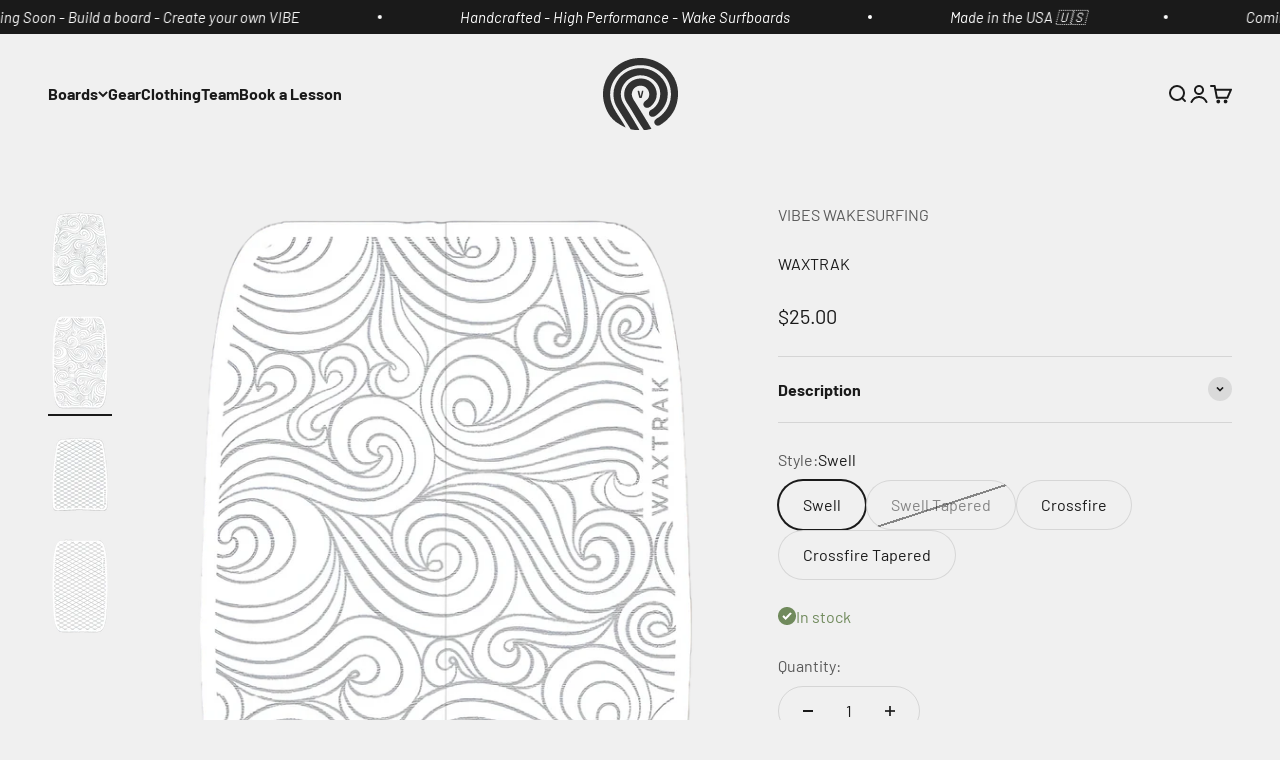

--- FILE ---
content_type: text/html; charset=utf-8
request_url: https://vibeswakesurfing.com/products/waxtrak?option_values=1290787553444&section_id=template--24279377019044__main
body_size: 4419
content:
<section id="shopify-section-template--24279377019044__main" class="shopify-section shopify-section--main-product"><style>
  #shopify-section-template--24279377019044__main {
    --section-background-hash: 0;
  }

  #shopify-section-template--24279377019044__main + * {
    --previous-section-background-hash: 0;
  }</style><style>
  #shopify-section-template--24279377019044__main {
    --product-grid: auto / minmax(0, 1fr);
    --product-gallery-media-list-grid: auto / auto-flow 100%;
    --product-gallery-media-list-gap: var(--spacing-0-5);
  }

  @media screen and (max-width: 999px) {
    #shopify-section-template--24279377019044__main {
      --section-spacing-block-start: 0px;
    }
  }

  @media screen and (min-width: 1000px) {
    #shopify-section-template--24279377019044__main {--product-grid: auto / minmax(0, 1.2fr) minmax(0, 0.8fr);
      --product-gallery-media-list-grid: auto / auto-flow 100%;
      --product-gallery-media-list-gap: calc(var(--grid-gutter) / 2);
    }}

  @media screen and (min-width: 1400px) {
    #shopify-section-template--24279377019044__main {
      --product-gallery-media-list-gap: var(--grid-gutter);
    }
  }
</style><div class="section section--tight  section-blends section-full">
  <product-rerender id="product-info-6710940074148-template--24279377019044__main" observe-form="product-form-6710940074148-template--24279377019044__main" allow-partial-rerender>
    <div class="product"><product-gallery form="product-form-6710940074148-template--24279377019044__main" filtered-indexes="[]"allow-zoom="3" class="product-gallery product-gallery--mobile-dots product-gallery--desktop-carousel product-gallery--desktop-thumbnails-left product-gallery--mobile-expanded"><div class="product-gallery__ar-wrapper">
    <div class="product-gallery__media-list-wrapper"><custom-cursor class="product-gallery__cursor" >
          <div class="circle-button circle-button--fill circle-button--lg"><svg role="presentation" focusable="false" width="7" height="10" class="icon icon-chevron-right" viewBox="0 0 7 10">
        <path d="m1 9 4-4-4-4" fill="none" stroke="currentColor" stroke-width="2"></path>
      </svg></div>
        </custom-cursor><media-carousel desktop-mode="carousel_thumbnails_left" adaptive-height initial-index="0" autoplay id="product-gallery-6710940074148-template--24279377019044__main" class="product-gallery__media-list full-bleed scroll-area md:unbleed"><div class="product-gallery__media  snap-center" data-media-type="image" data-media-id="38663509147812" ><img src="//vibeswakesurfing.com/cdn/shop/files/productmockSwelltapered_1800x1800_copy.png?v=1750860136&amp;width=1001" alt="WAXTRAK" srcset="//vibeswakesurfing.com/cdn/shop/files/productmockSwelltapered_1800x1800_copy.png?v=1750860136&amp;width=200 200w, //vibeswakesurfing.com/cdn/shop/files/productmockSwelltapered_1800x1800_copy.png?v=1750860136&amp;width=300 300w, //vibeswakesurfing.com/cdn/shop/files/productmockSwelltapered_1800x1800_copy.png?v=1750860136&amp;width=400 400w, //vibeswakesurfing.com/cdn/shop/files/productmockSwelltapered_1800x1800_copy.png?v=1750860136&amp;width=500 500w, //vibeswakesurfing.com/cdn/shop/files/productmockSwelltapered_1800x1800_copy.png?v=1750860136&amp;width=600 600w, //vibeswakesurfing.com/cdn/shop/files/productmockSwelltapered_1800x1800_copy.png?v=1750860136&amp;width=700 700w, //vibeswakesurfing.com/cdn/shop/files/productmockSwelltapered_1800x1800_copy.png?v=1750860136&amp;width=800 800w, //vibeswakesurfing.com/cdn/shop/files/productmockSwelltapered_1800x1800_copy.png?v=1750860136&amp;width=1000 1000w" width="1001" height="1501" loading="eager" fetchpriority="high" sizes="(max-width: 740px) calc(100vw - 40px), (max-width: 999px) calc(100vw - 64px), min(730px, 40vw)" class="rounded"></div><div class="product-gallery__media  snap-center" data-media-type="image" data-media-id="38663478640804" ><img src="//vibeswakesurfing.com/cdn/shop/files/productmockSwell_0.75x_dface1f9-efa1-479c-80c6-626f5706158c_1800x1800_copy.png?v=1750860136&amp;width=750" alt="WAXTRAK" srcset="//vibeswakesurfing.com/cdn/shop/files/productmockSwell_0.75x_dface1f9-efa1-479c-80c6-626f5706158c_1800x1800_copy.png?v=1750860136&amp;width=200 200w, //vibeswakesurfing.com/cdn/shop/files/productmockSwell_0.75x_dface1f9-efa1-479c-80c6-626f5706158c_1800x1800_copy.png?v=1750860136&amp;width=300 300w, //vibeswakesurfing.com/cdn/shop/files/productmockSwell_0.75x_dface1f9-efa1-479c-80c6-626f5706158c_1800x1800_copy.png?v=1750860136&amp;width=400 400w, //vibeswakesurfing.com/cdn/shop/files/productmockSwell_0.75x_dface1f9-efa1-479c-80c6-626f5706158c_1800x1800_copy.png?v=1750860136&amp;width=500 500w, //vibeswakesurfing.com/cdn/shop/files/productmockSwell_0.75x_dface1f9-efa1-479c-80c6-626f5706158c_1800x1800_copy.png?v=1750860136&amp;width=600 600w, //vibeswakesurfing.com/cdn/shop/files/productmockSwell_0.75x_dface1f9-efa1-479c-80c6-626f5706158c_1800x1800_copy.png?v=1750860136&amp;width=700 700w" width="750" height="1125" loading="lazy" fetchpriority="auto" sizes="(max-width: 740px) calc(100vw - 40px), (max-width: 999px) calc(100vw - 64px), min(730px, 40vw)" class="rounded"></div><div class="product-gallery__media  snap-center" data-media-type="image" data-media-id="38663529562276" ><img src="//vibeswakesurfing.com/cdn/shop/files/productmockCrossfiretapered_1800x1800_copy.png?v=1750860136&amp;width=1001" alt="WAXTRAK" srcset="//vibeswakesurfing.com/cdn/shop/files/productmockCrossfiretapered_1800x1800_copy.png?v=1750860136&amp;width=200 200w, //vibeswakesurfing.com/cdn/shop/files/productmockCrossfiretapered_1800x1800_copy.png?v=1750860136&amp;width=300 300w, //vibeswakesurfing.com/cdn/shop/files/productmockCrossfiretapered_1800x1800_copy.png?v=1750860136&amp;width=400 400w, //vibeswakesurfing.com/cdn/shop/files/productmockCrossfiretapered_1800x1800_copy.png?v=1750860136&amp;width=500 500w, //vibeswakesurfing.com/cdn/shop/files/productmockCrossfiretapered_1800x1800_copy.png?v=1750860136&amp;width=600 600w, //vibeswakesurfing.com/cdn/shop/files/productmockCrossfiretapered_1800x1800_copy.png?v=1750860136&amp;width=700 700w, //vibeswakesurfing.com/cdn/shop/files/productmockCrossfiretapered_1800x1800_copy.png?v=1750860136&amp;width=800 800w, //vibeswakesurfing.com/cdn/shop/files/productmockCrossfiretapered_1800x1800_copy.png?v=1750860136&amp;width=1000 1000w" width="1001" height="1501" loading="lazy" fetchpriority="auto" sizes="(max-width: 740px) calc(100vw - 40px), (max-width: 999px) calc(100vw - 64px), min(730px, 40vw)" class="rounded"></div><div class="product-gallery__media  snap-center" data-media-type="image" data-media-id="38663495483556" ><img src="//vibeswakesurfing.com/cdn/shop/files/productmockCrossfire_0.75x_1800x1800_copy.png?v=1750860136&amp;width=750" alt="WAXTRAK" srcset="//vibeswakesurfing.com/cdn/shop/files/productmockCrossfire_0.75x_1800x1800_copy.png?v=1750860136&amp;width=200 200w, //vibeswakesurfing.com/cdn/shop/files/productmockCrossfire_0.75x_1800x1800_copy.png?v=1750860136&amp;width=300 300w, //vibeswakesurfing.com/cdn/shop/files/productmockCrossfire_0.75x_1800x1800_copy.png?v=1750860136&amp;width=400 400w, //vibeswakesurfing.com/cdn/shop/files/productmockCrossfire_0.75x_1800x1800_copy.png?v=1750860136&amp;width=500 500w, //vibeswakesurfing.com/cdn/shop/files/productmockCrossfire_0.75x_1800x1800_copy.png?v=1750860136&amp;width=600 600w, //vibeswakesurfing.com/cdn/shop/files/productmockCrossfire_0.75x_1800x1800_copy.png?v=1750860136&amp;width=700 700w" width="750" height="1125" loading="lazy" fetchpriority="auto" sizes="(max-width: 740px) calc(100vw - 40px), (max-width: 999px) calc(100vw - 64px), min(730px, 40vw)" class="rounded"></div></media-carousel><div class="product-gallery__zoom ">
          <button type="button" is="product-zoom-button" class="circle-button circle-button--fill ring">
            <span class="sr-only">Zoom</span><svg role="presentation" fill="none" stroke-width="2" focusable="false" width="15" height="15" class="icon icon-image-zoom" viewBox="0 0 15 15">
        <circle cx="7.067" cy="7.067" r="6.067" stroke="currentColor"></circle>
        <path d="M11.4 11.4 14 14" stroke="currentColor" stroke-linecap="round" stroke-linejoin="round"></path>
        <path d="M7 4v6M4 7h6" stroke="currentColor"></path>
      </svg></button>
        </div></div></div><page-dots class="page-dots  md:hidden" aria-controls="product-gallery-6710940074148-template--24279377019044__main"><button type="button" class="tap-area"  aria-current="true">
          <span class="sr-only">Go to item 1</span>
        </button><button type="button" class="tap-area"  aria-current="false">
          <span class="sr-only">Go to item 2</span>
        </button><button type="button" class="tap-area"  aria-current="false">
          <span class="sr-only">Go to item 3</span>
        </button><button type="button" class="tap-area"  aria-current="false">
          <span class="sr-only">Go to item 4</span>
        </button></page-dots><scroll-shadow class="product-gallery__thumbnail-list-wrapper">
        <page-dots align-selected class="product-gallery__thumbnail-list scroll-area bleed md:unbleed" aria-controls="product-gallery-6710940074148-template--24279377019044__main"><button type="button" class="product-gallery__thumbnail"  aria-current="true" aria-label="Go to item 1"><img src="//vibeswakesurfing.com/cdn/shop/files/productmockSwelltapered_1800x1800_copy.png?v=1750860136&amp;width=1001" alt="WAXTRAK" srcset="//vibeswakesurfing.com/cdn/shop/files/productmockSwelltapered_1800x1800_copy.png?v=1750860136&amp;width=56 56w, //vibeswakesurfing.com/cdn/shop/files/productmockSwelltapered_1800x1800_copy.png?v=1750860136&amp;width=64 64w, //vibeswakesurfing.com/cdn/shop/files/productmockSwelltapered_1800x1800_copy.png?v=1750860136&amp;width=112 112w, //vibeswakesurfing.com/cdn/shop/files/productmockSwelltapered_1800x1800_copy.png?v=1750860136&amp;width=128 128w, //vibeswakesurfing.com/cdn/shop/files/productmockSwelltapered_1800x1800_copy.png?v=1750860136&amp;width=168 168w, //vibeswakesurfing.com/cdn/shop/files/productmockSwelltapered_1800x1800_copy.png?v=1750860136&amp;width=192 192w" width="1001" height="1501" loading="lazy" sizes="(max-width: 699px) 56px, 64px" class="object-contain rounded-sm">
            </button><button type="button" class="product-gallery__thumbnail"  aria-current="false" aria-label="Go to item 2"><img src="//vibeswakesurfing.com/cdn/shop/files/productmockSwell_0.75x_dface1f9-efa1-479c-80c6-626f5706158c_1800x1800_copy.png?v=1750860136&amp;width=750" alt="WAXTRAK" srcset="//vibeswakesurfing.com/cdn/shop/files/productmockSwell_0.75x_dface1f9-efa1-479c-80c6-626f5706158c_1800x1800_copy.png?v=1750860136&amp;width=56 56w, //vibeswakesurfing.com/cdn/shop/files/productmockSwell_0.75x_dface1f9-efa1-479c-80c6-626f5706158c_1800x1800_copy.png?v=1750860136&amp;width=64 64w, //vibeswakesurfing.com/cdn/shop/files/productmockSwell_0.75x_dface1f9-efa1-479c-80c6-626f5706158c_1800x1800_copy.png?v=1750860136&amp;width=112 112w, //vibeswakesurfing.com/cdn/shop/files/productmockSwell_0.75x_dface1f9-efa1-479c-80c6-626f5706158c_1800x1800_copy.png?v=1750860136&amp;width=128 128w, //vibeswakesurfing.com/cdn/shop/files/productmockSwell_0.75x_dface1f9-efa1-479c-80c6-626f5706158c_1800x1800_copy.png?v=1750860136&amp;width=168 168w, //vibeswakesurfing.com/cdn/shop/files/productmockSwell_0.75x_dface1f9-efa1-479c-80c6-626f5706158c_1800x1800_copy.png?v=1750860136&amp;width=192 192w" width="750" height="1125" loading="lazy" sizes="(max-width: 699px) 56px, 64px" class="object-contain rounded-sm">
            </button><button type="button" class="product-gallery__thumbnail"  aria-current="false" aria-label="Go to item 3"><img src="//vibeswakesurfing.com/cdn/shop/files/productmockCrossfiretapered_1800x1800_copy.png?v=1750860136&amp;width=1001" alt="WAXTRAK" srcset="//vibeswakesurfing.com/cdn/shop/files/productmockCrossfiretapered_1800x1800_copy.png?v=1750860136&amp;width=56 56w, //vibeswakesurfing.com/cdn/shop/files/productmockCrossfiretapered_1800x1800_copy.png?v=1750860136&amp;width=64 64w, //vibeswakesurfing.com/cdn/shop/files/productmockCrossfiretapered_1800x1800_copy.png?v=1750860136&amp;width=112 112w, //vibeswakesurfing.com/cdn/shop/files/productmockCrossfiretapered_1800x1800_copy.png?v=1750860136&amp;width=128 128w, //vibeswakesurfing.com/cdn/shop/files/productmockCrossfiretapered_1800x1800_copy.png?v=1750860136&amp;width=168 168w, //vibeswakesurfing.com/cdn/shop/files/productmockCrossfiretapered_1800x1800_copy.png?v=1750860136&amp;width=192 192w" width="1001" height="1501" loading="lazy" sizes="(max-width: 699px) 56px, 64px" class="object-contain rounded-sm">
            </button><button type="button" class="product-gallery__thumbnail"  aria-current="false" aria-label="Go to item 4"><img src="//vibeswakesurfing.com/cdn/shop/files/productmockCrossfire_0.75x_1800x1800_copy.png?v=1750860136&amp;width=750" alt="WAXTRAK" srcset="//vibeswakesurfing.com/cdn/shop/files/productmockCrossfire_0.75x_1800x1800_copy.png?v=1750860136&amp;width=56 56w, //vibeswakesurfing.com/cdn/shop/files/productmockCrossfire_0.75x_1800x1800_copy.png?v=1750860136&amp;width=64 64w, //vibeswakesurfing.com/cdn/shop/files/productmockCrossfire_0.75x_1800x1800_copy.png?v=1750860136&amp;width=112 112w, //vibeswakesurfing.com/cdn/shop/files/productmockCrossfire_0.75x_1800x1800_copy.png?v=1750860136&amp;width=128 128w, //vibeswakesurfing.com/cdn/shop/files/productmockCrossfire_0.75x_1800x1800_copy.png?v=1750860136&amp;width=168 168w, //vibeswakesurfing.com/cdn/shop/files/productmockCrossfire_0.75x_1800x1800_copy.png?v=1750860136&amp;width=192 192w" width="750" height="1125" loading="lazy" sizes="(max-width: 699px) 56px, 64px" class="object-contain rounded-sm">
            </button></page-dots>
      </scroll-shadow></product-gallery><safe-sticky class="product-info"><div class="product-info__block-item" data-block-id="vendor" data-block-type="vendor" ><div class="product-info__vendor"><a href="/collections/vendors?q=VIBES%20WAKESURFING" class=" link-faded">VIBES WAKESURFING</a></div></div><div class="product-info__block-item" data-block-id="title" data-block-type="title" ><h1 class="product-info__title h1">WAXTRAK</h1></div><div class="product-info__block-item" data-block-id="badges" data-block-type="badges" ></div><div class="product-info__block-item" data-block-id="price" data-block-type="price" ><div class="product-info__price">
              <div class="rating-with-text"><price-list class="price-list price-list--lg "><sale-price class="text-lg">
      <span class="sr-only">Sale price</span>$25.00</sale-price></price-list><div class="product-info__badge-list"><sold-out-badge class="badge badge--sold-out">Sold out</sold-out-badge></div></div></div></div><div class="product-info__block-item" data-block-id="rating" data-block-type="rating" ></div><div class="product-info__block-item" data-block-id="payment_terms" data-block-type="payment-terms" ><payment-terms class="product-info__payment-terms"><form method="post" action="/cart/add" id="product-form-6710940074148-template--24279377019044__main-product-installment-form" accept-charset="UTF-8" class="shopify-product-form" enctype="multipart/form-data"><input type="hidden" name="form_type" value="product" /><input type="hidden" name="utf8" value="✓" /><input type="hidden" name="id" value="42760852144292"><shopify-payment-terms variant-id="42760852144292" shopify-meta="{&quot;type&quot;:&quot;product&quot;,&quot;currency_code&quot;:&quot;USD&quot;,&quot;country_code&quot;:&quot;US&quot;,&quot;variants&quot;:[{&quot;id&quot;:41460492566692,&quot;price_per_term&quot;:&quot;$12.50&quot;,&quot;full_price&quot;:&quot;$25.00&quot;,&quot;eligible&quot;:false,&quot;available&quot;:true,&quot;number_of_payment_terms&quot;:2},{&quot;id&quot;:42760852144292,&quot;price_per_term&quot;:&quot;$12.50&quot;,&quot;full_price&quot;:&quot;$25.00&quot;,&quot;eligible&quot;:false,&quot;available&quot;:false,&quot;number_of_payment_terms&quot;:2},{&quot;id&quot;:39917281640612,&quot;price_per_term&quot;:&quot;$12.50&quot;,&quot;full_price&quot;:&quot;$25.00&quot;,&quot;eligible&quot;:false,&quot;available&quot;:true,&quot;number_of_payment_terms&quot;:2},{&quot;id&quot;:42760845164708,&quot;price_per_term&quot;:&quot;$12.50&quot;,&quot;full_price&quot;:&quot;$25.00&quot;,&quot;eligible&quot;:false,&quot;available&quot;:true,&quot;number_of_payment_terms&quot;:2}],&quot;min_price&quot;:&quot;$35.00&quot;,&quot;max_price&quot;:&quot;$30,000.00&quot;,&quot;financing_plans&quot;:[{&quot;min_price&quot;:&quot;$35.00&quot;,&quot;max_price&quot;:&quot;$49.99&quot;,&quot;terms&quot;:[{&quot;apr&quot;:0,&quot;loan_type&quot;:&quot;split_pay&quot;,&quot;installments_count&quot;:2}]},{&quot;min_price&quot;:&quot;$50.00&quot;,&quot;max_price&quot;:&quot;$149.99&quot;,&quot;terms&quot;:[{&quot;apr&quot;:0,&quot;loan_type&quot;:&quot;split_pay&quot;,&quot;installments_count&quot;:4}]},{&quot;min_price&quot;:&quot;$150.00&quot;,&quot;max_price&quot;:&quot;$999.99&quot;,&quot;terms&quot;:[{&quot;apr&quot;:0,&quot;loan_type&quot;:&quot;split_pay&quot;,&quot;installments_count&quot;:4},{&quot;apr&quot;:15,&quot;loan_type&quot;:&quot;interest&quot;,&quot;installments_count&quot;:3},{&quot;apr&quot;:15,&quot;loan_type&quot;:&quot;interest&quot;,&quot;installments_count&quot;:6},{&quot;apr&quot;:15,&quot;loan_type&quot;:&quot;interest&quot;,&quot;installments_count&quot;:12}]},{&quot;min_price&quot;:&quot;$1,000.00&quot;,&quot;max_price&quot;:&quot;$30,000.00&quot;,&quot;terms&quot;:[{&quot;apr&quot;:15,&quot;loan_type&quot;:&quot;interest&quot;,&quot;installments_count&quot;:3},{&quot;apr&quot;:15,&quot;loan_type&quot;:&quot;interest&quot;,&quot;installments_count&quot;:6},{&quot;apr&quot;:15,&quot;loan_type&quot;:&quot;interest&quot;,&quot;installments_count&quot;:12}]}],&quot;installments_buyer_prequalification_enabled&quot;:false,&quot;seller_id&quot;:491630}" ux-mode="iframe" show-new-buyer-incentive="false"></shopify-payment-terms><input type="hidden" name="product-id" value="6710940074148" /><input type="hidden" name="section-id" value="template--24279377019044__main" /></form></payment-terms></div><div class="product-info__block-item" data-block-id="description" data-block-type="description" ><details  class="product-info__accordion accordion  group" aria-expanded="false" is="accordion-disclosure"  >
  <summary><div class="accordion__toggle bold"><div class="text-with-icon"><span >Description</span>
        </div><span class="circle-chevron group-hover:colors group-expanded:colors group-expanded:rotate"><svg role="presentation" focusable="false" width="8" height="6" class="icon icon-chevron-bottom-small" viewBox="0 0 8 6">
        <path d="m1 1.5 3 3 3-3" fill="none" stroke="currentColor" stroke-width="1.5"></path>
      </svg></span>
    </div>
  </summary>

  <div class="accordion__content"><div class="prose"><p> </p>
<h1>Removable vinyl sheets that guide your wax into the perfect pattern.</h1>
<h2>For your surfboard, wake surfboard, skimboard, foil and more. Made in San Clemente, CA.</h2>
<p data-mce-fragment="1">WAXTRAK enhances surf wax application, surf performance, and wax removal, with perfect bumps, unique designs and mess-free removal.  When applied to a clean surfboard deck, it creates a unique tread pattern on your board with ease and precision.</p>
<p data-mce-fragment="1">You will never need to use a wax comb again because the raised pattern will not flatten out with use, like a regular wax job. When your wax becomes dirty and ready for a change, simply peel off the vinyl sheet mess-free!</p>
<p data-mce-fragment="1">No more wasted time scraping off old wax. <strong data-mce-fragment="1">Less waxing, more surfing!</strong></p>
<p data-mce-fragment="1"> <iframe width="560" height="315" src="https://www.youtube.com/embed/ShBmyRERhGw" title="YouTube video player"></iframe></p></div></div>
</details></div><div class="product-info__block-item" data-block-id="variant_picker" data-block-type="variant-picker" ><div class="product-info__variant-picker"><variant-picker class="variant-picker" section-id="template--24279377019044__main" handle="waxtrak" form-id="product-form-6710940074148-template--24279377019044__main" update-url><script data-variant type="application/json">{"id":42760852144292,"title":"Swell Tapered","option1":"Swell Tapered","option2":null,"option3":null,"sku":"","requires_shipping":true,"taxable":true,"featured_image":{"id":46020556095652,"product_id":6710940074148,"position":1,"created_at":"2024-08-31T15:25:58-07:00","updated_at":"2025-06-25T07:02:16-07:00","alt":null,"width":1001,"height":1501,"src":"\/\/vibeswakesurfing.com\/cdn\/shop\/files\/productmockSwelltapered_1800x1800_copy.png?v=1750860136","variant_ids":[42760852144292]},"available":false,"name":"WAXTRAK - Swell Tapered","public_title":"Swell Tapered","options":["Swell Tapered"],"price":2500,"weight":454,"compare_at_price":null,"inventory_management":"shopify","barcode":"","featured_media":{"alt":null,"id":38663509147812,"position":1,"preview_image":{"aspect_ratio":0.667,"height":1501,"width":1001,"src":"\/\/vibeswakesurfing.com\/cdn\/shop\/files\/productmockSwelltapered_1800x1800_copy.png?v=1750860136"}},"requires_selling_plan":false,"selling_plan_allocations":[]}</script>

      <fieldset class="variant-picker__option">
        <div class="variant-picker__option-info">
          <div class="h-stack gap-2">
            <legend class="text-subdued">Style:</legend>
            <span>Swell Tapered</span>
          </div></div><div >
            <div class="variant-picker__option-values wrap gap-2">
              <input class="sr-only" type="radio" name="product-form-6710940074148-template--24279377019044__main-option1" id="option-value-1-template--24279377019044__main-product-form-6710940074148-template--24279377019044__main-option1-1290787520676" value="1290787520676" form="product-form-6710940074148-template--24279377019044__main"    data-option-position="1" ><label class="block-swatch  " for="option-value-1-template--24279377019044__main-product-form-6710940074148-template--24279377019044__main-option1-1290787520676"><span>Swell</span>
    </label><input class="sr-only" type="radio" name="product-form-6710940074148-template--24279377019044__main-option1" id="option-value-2-template--24279377019044__main-product-form-6710940074148-template--24279377019044__main-option1-1290787553444" value="1290787553444" form="product-form-6710940074148-template--24279377019044__main" checked="checked"   data-option-position="1" ><label class="block-swatch is-disabled " for="option-value-2-template--24279377019044__main-product-form-6710940074148-template--24279377019044__main-option1-1290787553444"><span>Swell Tapered</span>
    </label><input class="sr-only" type="radio" name="product-form-6710940074148-template--24279377019044__main-option1" id="option-value-3-template--24279377019044__main-product-form-6710940074148-template--24279377019044__main-option1-1290787586212" value="1290787586212" form="product-form-6710940074148-template--24279377019044__main"    data-option-position="1" ><label class="block-swatch  " for="option-value-3-template--24279377019044__main-product-form-6710940074148-template--24279377019044__main-option1-1290787586212"><span>Crossfire</span>
    </label><input class="sr-only" type="radio" name="product-form-6710940074148-template--24279377019044__main-option1" id="option-value-4-template--24279377019044__main-product-form-6710940074148-template--24279377019044__main-option1-1290787618980" value="1290787618980" form="product-form-6710940074148-template--24279377019044__main"    data-option-position="1" ><label class="block-swatch  " for="option-value-4-template--24279377019044__main-product-form-6710940074148-template--24279377019044__main-option1-1290787618980"><span>Crossfire Tapered</span>
    </label>
            </div>
          </div></fieldset></variant-picker></div></div><div class="product-info__block-item" data-block-id="inventory_JRUrEH" data-block-type="inventory" ><div class="product-info__inventory"><variant-inventory></variant-inventory></div></div><div class="product-info__block-item" data-block-id="quantity_selector" data-block-type="quantity-selector" ><div class="product-info__quantity-selector">
              <div class="form-control">
                <label for="product-form-6710940074148-template--24279377019044__main-quantity" class="block-label text-subdued">Quantity:</label>

                <quantity-selector class="quantity-selector">
                  <button type="button" class="quantity-selector__button" aria-label="Decrease quantity"><svg role="presentation" focusable="false" width="10" height="2" class="icon icon-minus" viewBox="0 0 10 2">
        <path d="M0 0H10V2H0V0Z" fill="currentColor"></path>
      </svg></button>
                  <input id="product-form-6710940074148-template--24279377019044__main-quantity" type="number" is="quantity-input" inputmode="numeric" class="quantity-selector__input" name="quantity" form="product-form-6710940074148-template--24279377019044__main" value="1" step="1" min="1"  autocomplete="off">
                  <button type="button" class="quantity-selector__button" aria-label="Increase quantity"><svg role="presentation" focusable="false" stroke-width="2" width="10" height="10" class="icon icon-plus" viewBox="0 0 12 12">
        <path d="M6 0V12" fill="none" stroke="currentColor"></path>
        <path d="M0 6L12 6" fill="none" stroke="currentColor"></path>
      </svg></button>
                </quantity-selector>
              </div></div></div><div class="product-info__block-item" data-block-id="buy_buttons" data-block-type="buy-buttons" ><div class="product-info__buy-buttons"><form method="post" action="/cart/add" id="product-form-6710940074148-template--24279377019044__main" accept-charset="UTF-8" class="shopify-product-form" enctype="multipart/form-data" is="product-form"><input type="hidden" name="form_type" value="product" /><input type="hidden" name="utf8" value="✓" /><input type="hidden" disabled name="id" value="42760852144292"><div class="v-stack gap-4"><buy-buttons class="buy-buttons " template="" form="product-form-6710940074148-template--24279377019044__main">
<button type="submit" class="button button--xl"
  style="--button-background: 204 255 107 / var(--button-background-opacity, 1);--button-outline-color: 204 255 107;--button-text-color: 26 26 26;"
  
  disabled
  
  
  
  
  is="custom-button"
 >Sold out</button></buy-buttons>
  </div><input type="hidden" name="product-id" value="6710940074148" /><input type="hidden" name="section-id" value="template--24279377019044__main" /></form></div></div><div class="product-info__block-item" data-block-id="pickup_availability_Uh8c6N" data-block-type="pickup-availability" ><div class="product-info__pickup-availability"><pickup-availability class="pickup-availability"><div class="pickup-availability__closest-location"><svg role="presentation" focusable="false" width="18" height="18" class="text-error offset-icon icon icon-error" style="--icon-height: 18px" viewBox="0 0 18 18">
        <path d="M0 9C0 4.02944 4.02944 0 9 0C13.9706 0 18 4.02944 18 9C18 13.9706 13.9706 18 9 18C4.02944 18 0 13.9706 0 9Z" fill="currentColor"></path>
        <path d="M5.29289 6.70711L11.2929 12.7071L12.7071 11.2929L6.70711 5.29289L5.29289 6.70711ZM6.70711 12.7071L12.7071 6.70711L11.2929 5.2929L5.29289 11.2929L6.70711 12.7071Z" fill="#ffffff"></path>
      </svg><div class="pickup-availability__closest-location-info v-stack gap-2"><p class="bold">Pickup currently unavailable at 2425 West Bronco Butte Trail</p><button type="button" class="text-sm text-subdued justify-self-start" aria-controls="store-availability-drawer-6710940074148" aria-expanded="false">
            <span class="link"></span>
          </button>
        </div>
      </div>

      <x-drawer header-bordered id="store-availability-drawer-6710940074148" class="pickup-drawer drawer drawer--lg">
        <div class="pickup-availability__variant text-start h-stack gap-6" slot="header"><img src="//vibeswakesurfing.com/cdn/shop/files/productmockSwelltapered_1800x1800_copy.png?v=1750860136&amp;width=1001" alt="WAXTRAK" srcset="//vibeswakesurfing.com/cdn/shop/files/productmockSwelltapered_1800x1800_copy.png?v=1750860136&amp;width=64 64w, //vibeswakesurfing.com/cdn/shop/files/productmockSwelltapered_1800x1800_copy.png?v=1750860136&amp;width=80 80w, //vibeswakesurfing.com/cdn/shop/files/productmockSwelltapered_1800x1800_copy.png?v=1750860136&amp;width=128 128w, //vibeswakesurfing.com/cdn/shop/files/productmockSwelltapered_1800x1800_copy.png?v=1750860136&amp;width=160 160w" width="1001" height="1501" loading="lazy" sizes="(max-width: 740px) 64px, 80px" class="pickup-availability__media"><div class="v-stack gap-1">
            <p class="h6">WAXTRAK</p><p class="text-sm text-subdued">Swell Tapered</p></div>
        </div>

        <div class="divide-y"><div class="pickup-availability__location">
              <div class="v-stack gap-1.5">
                <p class="h6">2425 West Bronco Butte Trail</p>

                <div class="text-with-icon"><svg role="presentation" focusable="false" width="18" height="18" class="text-error icon icon-error" style="--icon-height: 18px" viewBox="0 0 18 18">
        <path d="M0 9C0 4.02944 4.02944 0 9 0C13.9706 0 18 4.02944 18 9C18 13.9706 13.9706 18 9 18C4.02944 18 0 13.9706 0 9Z" fill="currentColor"></path>
        <path d="M5.29289 6.70711L11.2929 12.7071L12.7071 11.2929L6.70711 5.29289L5.29289 6.70711ZM6.70711 12.7071L12.7071 6.70711L11.2929 5.2929L5.29289 11.2929L6.70711 12.7071Z" fill="#ffffff"></path>
      </svg><span class="text-subdued">Pickup currently unavailable</span></div>
              </div>

              <div class="text-subdued"><p>2425 West Bronco Butte Trail<br>UNIT 1007<br>Phoenix AZ 85085<br>United States</p><a href="tel:6232713574">6232713574</a></div>
            </div></div>
      </x-drawer></pickup-availability></div></div></safe-sticky></div>
  </product-rerender>
</div><product-rerender id="product-form-6710940074148-template--24279377019044__main-sticky-bar" observe-form="product-form-6710940074148-template--24279377019044__main"></product-rerender><template id="quick-buy-content"><product-rerender id="quick-buy-modal-content" observe-form="quick-buy-form-6710940074148-template--24279377019044__main">
    <div class="quick-buy-drawer__variant text-start h-stack gap-6" slot="header"><variant-media widths="80,160" form="quick-buy-form-6710940074148-template--24279377019044__main"><img src="//vibeswakesurfing.com/cdn/shop/files/productmockSwelltapered_1800x1800_copy.png?v=1750860136&amp;width=1001" alt="WAXTRAK" srcset="//vibeswakesurfing.com/cdn/shop/files/productmockSwelltapered_1800x1800_copy.png?v=1750860136&amp;width=80 80w, //vibeswakesurfing.com/cdn/shop/files/productmockSwelltapered_1800x1800_copy.png?v=1750860136&amp;width=160 160w" width="1001" height="1501" loading="lazy" sizes="80px" class="quick-buy-drawer__media rounded-xs"></variant-media><div class="v-stack gap-0.5">
        <a href="/products/waxtrak" class="bold justify-self-start">WAXTRAK</a><price-list class="price-list  "><sale-price class="text-subdued">
      <span class="sr-only">Sale price</span>$25.00</sale-price></price-list></div>
    </div>

    <div class="quick-buy-drawer__info"><variant-picker class="variant-picker" section-id="template--24279377019044__main" handle="waxtrak" form-id="quick-buy-form-6710940074148-template--24279377019044__main" ><script data-variant type="application/json">{"id":42760852144292,"title":"Swell Tapered","option1":"Swell Tapered","option2":null,"option3":null,"sku":"","requires_shipping":true,"taxable":true,"featured_image":{"id":46020556095652,"product_id":6710940074148,"position":1,"created_at":"2024-08-31T15:25:58-07:00","updated_at":"2025-06-25T07:02:16-07:00","alt":null,"width":1001,"height":1501,"src":"\/\/vibeswakesurfing.com\/cdn\/shop\/files\/productmockSwelltapered_1800x1800_copy.png?v=1750860136","variant_ids":[42760852144292]},"available":false,"name":"WAXTRAK - Swell Tapered","public_title":"Swell Tapered","options":["Swell Tapered"],"price":2500,"weight":454,"compare_at_price":null,"inventory_management":"shopify","barcode":"","featured_media":{"alt":null,"id":38663509147812,"position":1,"preview_image":{"aspect_ratio":0.667,"height":1501,"width":1001,"src":"\/\/vibeswakesurfing.com\/cdn\/shop\/files\/productmockSwelltapered_1800x1800_copy.png?v=1750860136"}},"requires_selling_plan":false,"selling_plan_allocations":[]}</script>

      <fieldset class="variant-picker__option">
        <div class="variant-picker__option-info">
          <div class="h-stack gap-2">
            <legend class="text-subdued">Style:</legend>
            <span>Swell Tapered</span>
          </div></div><div >
            <div class="variant-picker__option-values wrap gap-2">
              <input class="sr-only" type="radio" name="quick-buy-form-6710940074148-template--24279377019044__main-option1" id="option-value-1-template--24279377019044__main-quick-buy-form-6710940074148-template--24279377019044__main-option1-1290787520676" value="1290787520676" form="quick-buy-form-6710940074148-template--24279377019044__main"    data-option-position="1" ><label class="block-swatch  " for="option-value-1-template--24279377019044__main-quick-buy-form-6710940074148-template--24279377019044__main-option1-1290787520676"><span>Swell</span>
    </label><input class="sr-only" type="radio" name="quick-buy-form-6710940074148-template--24279377019044__main-option1" id="option-value-2-template--24279377019044__main-quick-buy-form-6710940074148-template--24279377019044__main-option1-1290787553444" value="1290787553444" form="quick-buy-form-6710940074148-template--24279377019044__main" checked="checked"   data-option-position="1" ><label class="block-swatch is-disabled " for="option-value-2-template--24279377019044__main-quick-buy-form-6710940074148-template--24279377019044__main-option1-1290787553444"><span>Swell Tapered</span>
    </label><input class="sr-only" type="radio" name="quick-buy-form-6710940074148-template--24279377019044__main-option1" id="option-value-3-template--24279377019044__main-quick-buy-form-6710940074148-template--24279377019044__main-option1-1290787586212" value="1290787586212" form="quick-buy-form-6710940074148-template--24279377019044__main"    data-option-position="1" ><label class="block-swatch  " for="option-value-3-template--24279377019044__main-quick-buy-form-6710940074148-template--24279377019044__main-option1-1290787586212"><span>Crossfire</span>
    </label><input class="sr-only" type="radio" name="quick-buy-form-6710940074148-template--24279377019044__main-option1" id="option-value-4-template--24279377019044__main-quick-buy-form-6710940074148-template--24279377019044__main-option1-1290787618980" value="1290787618980" form="quick-buy-form-6710940074148-template--24279377019044__main"    data-option-position="1" ><label class="block-swatch  " for="option-value-4-template--24279377019044__main-quick-buy-form-6710940074148-template--24279377019044__main-option1-1290787618980"><span>Crossfire Tapered</span>
    </label>
            </div>
          </div></fieldset></variant-picker><form method="post" action="/cart/add" id="quick-buy-form-6710940074148-template--24279377019044__main" accept-charset="UTF-8" class="shopify-product-form" enctype="multipart/form-data" is="product-form"><input type="hidden" name="form_type" value="product" /><input type="hidden" name="utf8" value="✓" /><input type="hidden" disabled name="id" value="42760852144292"><div class="v-stack gap-4"><buy-buttons class="buy-buttons " template="" form="quick-buy-form-6710940074148-template--24279377019044__main">
<button type="submit" class="button button--lg button--subdued"
  
  
  disabled
  
  
  
  
  is="custom-button"
 >Sold out</button></buy-buttons>
  </div><input type="hidden" name="product-id" value="6710940074148" /><input type="hidden" name="section-id" value="template--24279377019044__main" /></form></div>
  </product-rerender>
</template></section>

--- FILE ---
content_type: text/html; charset=utf-8
request_url: https://vibeswakesurfing.com/products/waxtrak?option_values=1290787586212&section_id=template--24279377019044__main
body_size: 5048
content:
<section id="shopify-section-template--24279377019044__main" class="shopify-section shopify-section--main-product"><style>
  #shopify-section-template--24279377019044__main {
    --section-background-hash: 0;
  }

  #shopify-section-template--24279377019044__main + * {
    --previous-section-background-hash: 0;
  }</style><style>
  #shopify-section-template--24279377019044__main {
    --product-grid: auto / minmax(0, 1fr);
    --product-gallery-media-list-grid: auto / auto-flow 100%;
    --product-gallery-media-list-gap: var(--spacing-0-5);
  }

  @media screen and (max-width: 999px) {
    #shopify-section-template--24279377019044__main {
      --section-spacing-block-start: 0px;
    }
  }

  @media screen and (min-width: 1000px) {
    #shopify-section-template--24279377019044__main {--product-grid: auto / minmax(0, 1.2fr) minmax(0, 0.8fr);
      --product-gallery-media-list-grid: auto / auto-flow 100%;
      --product-gallery-media-list-gap: calc(var(--grid-gutter) / 2);
    }}

  @media screen and (min-width: 1400px) {
    #shopify-section-template--24279377019044__main {
      --product-gallery-media-list-gap: var(--grid-gutter);
    }
  }
</style><div class="section section--tight  section-blends section-full">
  <product-rerender id="product-info-6710940074148-template--24279377019044__main" observe-form="product-form-6710940074148-template--24279377019044__main" allow-partial-rerender>
    <div class="product"><product-gallery form="product-form-6710940074148-template--24279377019044__main" filtered-indexes="[]"allow-zoom="3" class="product-gallery product-gallery--mobile-dots product-gallery--desktop-carousel product-gallery--desktop-thumbnails-left product-gallery--mobile-expanded"><div class="product-gallery__ar-wrapper">
    <div class="product-gallery__media-list-wrapper"><custom-cursor class="product-gallery__cursor" >
          <div class="circle-button circle-button--fill circle-button--lg"><svg role="presentation" focusable="false" width="7" height="10" class="icon icon-chevron-right" viewBox="0 0 7 10">
        <path d="m1 9 4-4-4-4" fill="none" stroke="currentColor" stroke-width="2"></path>
      </svg></div>
        </custom-cursor><media-carousel desktop-mode="carousel_thumbnails_left" adaptive-height initial-index="3" autoplay id="product-gallery-6710940074148-template--24279377019044__main" class="product-gallery__media-list full-bleed scroll-area md:unbleed"><div class="product-gallery__media  snap-center" data-media-type="image" data-media-id="38663509147812" ><img src="//vibeswakesurfing.com/cdn/shop/files/productmockSwelltapered_1800x1800_copy.png?v=1750860136&amp;width=1001" alt="WAXTRAK" srcset="//vibeswakesurfing.com/cdn/shop/files/productmockSwelltapered_1800x1800_copy.png?v=1750860136&amp;width=200 200w, //vibeswakesurfing.com/cdn/shop/files/productmockSwelltapered_1800x1800_copy.png?v=1750860136&amp;width=300 300w, //vibeswakesurfing.com/cdn/shop/files/productmockSwelltapered_1800x1800_copy.png?v=1750860136&amp;width=400 400w, //vibeswakesurfing.com/cdn/shop/files/productmockSwelltapered_1800x1800_copy.png?v=1750860136&amp;width=500 500w, //vibeswakesurfing.com/cdn/shop/files/productmockSwelltapered_1800x1800_copy.png?v=1750860136&amp;width=600 600w, //vibeswakesurfing.com/cdn/shop/files/productmockSwelltapered_1800x1800_copy.png?v=1750860136&amp;width=700 700w, //vibeswakesurfing.com/cdn/shop/files/productmockSwelltapered_1800x1800_copy.png?v=1750860136&amp;width=800 800w, //vibeswakesurfing.com/cdn/shop/files/productmockSwelltapered_1800x1800_copy.png?v=1750860136&amp;width=1000 1000w" width="1001" height="1501" loading="lazy" fetchpriority="auto" sizes="(max-width: 740px) calc(100vw - 40px), (max-width: 999px) calc(100vw - 64px), min(730px, 40vw)" class="rounded"></div><div class="product-gallery__media  snap-center" data-media-type="image" data-media-id="38663478640804" ><img src="//vibeswakesurfing.com/cdn/shop/files/productmockSwell_0.75x_dface1f9-efa1-479c-80c6-626f5706158c_1800x1800_copy.png?v=1750860136&amp;width=750" alt="WAXTRAK" srcset="//vibeswakesurfing.com/cdn/shop/files/productmockSwell_0.75x_dface1f9-efa1-479c-80c6-626f5706158c_1800x1800_copy.png?v=1750860136&amp;width=200 200w, //vibeswakesurfing.com/cdn/shop/files/productmockSwell_0.75x_dface1f9-efa1-479c-80c6-626f5706158c_1800x1800_copy.png?v=1750860136&amp;width=300 300w, //vibeswakesurfing.com/cdn/shop/files/productmockSwell_0.75x_dface1f9-efa1-479c-80c6-626f5706158c_1800x1800_copy.png?v=1750860136&amp;width=400 400w, //vibeswakesurfing.com/cdn/shop/files/productmockSwell_0.75x_dface1f9-efa1-479c-80c6-626f5706158c_1800x1800_copy.png?v=1750860136&amp;width=500 500w, //vibeswakesurfing.com/cdn/shop/files/productmockSwell_0.75x_dface1f9-efa1-479c-80c6-626f5706158c_1800x1800_copy.png?v=1750860136&amp;width=600 600w, //vibeswakesurfing.com/cdn/shop/files/productmockSwell_0.75x_dface1f9-efa1-479c-80c6-626f5706158c_1800x1800_copy.png?v=1750860136&amp;width=700 700w" width="750" height="1125" loading="lazy" fetchpriority="auto" sizes="(max-width: 740px) calc(100vw - 40px), (max-width: 999px) calc(100vw - 64px), min(730px, 40vw)" class="rounded"></div><div class="product-gallery__media  snap-center" data-media-type="image" data-media-id="38663529562276" ><img src="//vibeswakesurfing.com/cdn/shop/files/productmockCrossfiretapered_1800x1800_copy.png?v=1750860136&amp;width=1001" alt="WAXTRAK" srcset="//vibeswakesurfing.com/cdn/shop/files/productmockCrossfiretapered_1800x1800_copy.png?v=1750860136&amp;width=200 200w, //vibeswakesurfing.com/cdn/shop/files/productmockCrossfiretapered_1800x1800_copy.png?v=1750860136&amp;width=300 300w, //vibeswakesurfing.com/cdn/shop/files/productmockCrossfiretapered_1800x1800_copy.png?v=1750860136&amp;width=400 400w, //vibeswakesurfing.com/cdn/shop/files/productmockCrossfiretapered_1800x1800_copy.png?v=1750860136&amp;width=500 500w, //vibeswakesurfing.com/cdn/shop/files/productmockCrossfiretapered_1800x1800_copy.png?v=1750860136&amp;width=600 600w, //vibeswakesurfing.com/cdn/shop/files/productmockCrossfiretapered_1800x1800_copy.png?v=1750860136&amp;width=700 700w, //vibeswakesurfing.com/cdn/shop/files/productmockCrossfiretapered_1800x1800_copy.png?v=1750860136&amp;width=800 800w, //vibeswakesurfing.com/cdn/shop/files/productmockCrossfiretapered_1800x1800_copy.png?v=1750860136&amp;width=1000 1000w" width="1001" height="1501" loading="lazy" fetchpriority="auto" sizes="(max-width: 740px) calc(100vw - 40px), (max-width: 999px) calc(100vw - 64px), min(730px, 40vw)" class="rounded"></div><div class="product-gallery__media  snap-center" data-media-type="image" data-media-id="38663495483556" ><img src="//vibeswakesurfing.com/cdn/shop/files/productmockCrossfire_0.75x_1800x1800_copy.png?v=1750860136&amp;width=750" alt="WAXTRAK" srcset="//vibeswakesurfing.com/cdn/shop/files/productmockCrossfire_0.75x_1800x1800_copy.png?v=1750860136&amp;width=200 200w, //vibeswakesurfing.com/cdn/shop/files/productmockCrossfire_0.75x_1800x1800_copy.png?v=1750860136&amp;width=300 300w, //vibeswakesurfing.com/cdn/shop/files/productmockCrossfire_0.75x_1800x1800_copy.png?v=1750860136&amp;width=400 400w, //vibeswakesurfing.com/cdn/shop/files/productmockCrossfire_0.75x_1800x1800_copy.png?v=1750860136&amp;width=500 500w, //vibeswakesurfing.com/cdn/shop/files/productmockCrossfire_0.75x_1800x1800_copy.png?v=1750860136&amp;width=600 600w, //vibeswakesurfing.com/cdn/shop/files/productmockCrossfire_0.75x_1800x1800_copy.png?v=1750860136&amp;width=700 700w" width="750" height="1125" loading="eager" fetchpriority="high" sizes="(max-width: 740px) calc(100vw - 40px), (max-width: 999px) calc(100vw - 64px), min(730px, 40vw)" class="rounded"></div></media-carousel><div class="product-gallery__zoom ">
          <button type="button" is="product-zoom-button" class="circle-button circle-button--fill ring">
            <span class="sr-only">Zoom</span><svg role="presentation" fill="none" stroke-width="2" focusable="false" width="15" height="15" class="icon icon-image-zoom" viewBox="0 0 15 15">
        <circle cx="7.067" cy="7.067" r="6.067" stroke="currentColor"></circle>
        <path d="M11.4 11.4 14 14" stroke="currentColor" stroke-linecap="round" stroke-linejoin="round"></path>
        <path d="M7 4v6M4 7h6" stroke="currentColor"></path>
      </svg></button>
        </div></div></div><page-dots class="page-dots  md:hidden" aria-controls="product-gallery-6710940074148-template--24279377019044__main"><button type="button" class="tap-area"  aria-current="false">
          <span class="sr-only">Go to item 1</span>
        </button><button type="button" class="tap-area"  aria-current="false">
          <span class="sr-only">Go to item 2</span>
        </button><button type="button" class="tap-area"  aria-current="false">
          <span class="sr-only">Go to item 3</span>
        </button><button type="button" class="tap-area"  aria-current="true">
          <span class="sr-only">Go to item 4</span>
        </button></page-dots><scroll-shadow class="product-gallery__thumbnail-list-wrapper">
        <page-dots align-selected class="product-gallery__thumbnail-list scroll-area bleed md:unbleed" aria-controls="product-gallery-6710940074148-template--24279377019044__main"><button type="button" class="product-gallery__thumbnail"  aria-current="false" aria-label="Go to item 1"><img src="//vibeswakesurfing.com/cdn/shop/files/productmockSwelltapered_1800x1800_copy.png?v=1750860136&amp;width=1001" alt="WAXTRAK" srcset="//vibeswakesurfing.com/cdn/shop/files/productmockSwelltapered_1800x1800_copy.png?v=1750860136&amp;width=56 56w, //vibeswakesurfing.com/cdn/shop/files/productmockSwelltapered_1800x1800_copy.png?v=1750860136&amp;width=64 64w, //vibeswakesurfing.com/cdn/shop/files/productmockSwelltapered_1800x1800_copy.png?v=1750860136&amp;width=112 112w, //vibeswakesurfing.com/cdn/shop/files/productmockSwelltapered_1800x1800_copy.png?v=1750860136&amp;width=128 128w, //vibeswakesurfing.com/cdn/shop/files/productmockSwelltapered_1800x1800_copy.png?v=1750860136&amp;width=168 168w, //vibeswakesurfing.com/cdn/shop/files/productmockSwelltapered_1800x1800_copy.png?v=1750860136&amp;width=192 192w" width="1001" height="1501" loading="lazy" sizes="(max-width: 699px) 56px, 64px" class="object-contain rounded-sm">
            </button><button type="button" class="product-gallery__thumbnail"  aria-current="false" aria-label="Go to item 2"><img src="//vibeswakesurfing.com/cdn/shop/files/productmockSwell_0.75x_dface1f9-efa1-479c-80c6-626f5706158c_1800x1800_copy.png?v=1750860136&amp;width=750" alt="WAXTRAK" srcset="//vibeswakesurfing.com/cdn/shop/files/productmockSwell_0.75x_dface1f9-efa1-479c-80c6-626f5706158c_1800x1800_copy.png?v=1750860136&amp;width=56 56w, //vibeswakesurfing.com/cdn/shop/files/productmockSwell_0.75x_dface1f9-efa1-479c-80c6-626f5706158c_1800x1800_copy.png?v=1750860136&amp;width=64 64w, //vibeswakesurfing.com/cdn/shop/files/productmockSwell_0.75x_dface1f9-efa1-479c-80c6-626f5706158c_1800x1800_copy.png?v=1750860136&amp;width=112 112w, //vibeswakesurfing.com/cdn/shop/files/productmockSwell_0.75x_dface1f9-efa1-479c-80c6-626f5706158c_1800x1800_copy.png?v=1750860136&amp;width=128 128w, //vibeswakesurfing.com/cdn/shop/files/productmockSwell_0.75x_dface1f9-efa1-479c-80c6-626f5706158c_1800x1800_copy.png?v=1750860136&amp;width=168 168w, //vibeswakesurfing.com/cdn/shop/files/productmockSwell_0.75x_dface1f9-efa1-479c-80c6-626f5706158c_1800x1800_copy.png?v=1750860136&amp;width=192 192w" width="750" height="1125" loading="lazy" sizes="(max-width: 699px) 56px, 64px" class="object-contain rounded-sm">
            </button><button type="button" class="product-gallery__thumbnail"  aria-current="false" aria-label="Go to item 3"><img src="//vibeswakesurfing.com/cdn/shop/files/productmockCrossfiretapered_1800x1800_copy.png?v=1750860136&amp;width=1001" alt="WAXTRAK" srcset="//vibeswakesurfing.com/cdn/shop/files/productmockCrossfiretapered_1800x1800_copy.png?v=1750860136&amp;width=56 56w, //vibeswakesurfing.com/cdn/shop/files/productmockCrossfiretapered_1800x1800_copy.png?v=1750860136&amp;width=64 64w, //vibeswakesurfing.com/cdn/shop/files/productmockCrossfiretapered_1800x1800_copy.png?v=1750860136&amp;width=112 112w, //vibeswakesurfing.com/cdn/shop/files/productmockCrossfiretapered_1800x1800_copy.png?v=1750860136&amp;width=128 128w, //vibeswakesurfing.com/cdn/shop/files/productmockCrossfiretapered_1800x1800_copy.png?v=1750860136&amp;width=168 168w, //vibeswakesurfing.com/cdn/shop/files/productmockCrossfiretapered_1800x1800_copy.png?v=1750860136&amp;width=192 192w" width="1001" height="1501" loading="lazy" sizes="(max-width: 699px) 56px, 64px" class="object-contain rounded-sm">
            </button><button type="button" class="product-gallery__thumbnail"  aria-current="true" aria-label="Go to item 4"><img src="//vibeswakesurfing.com/cdn/shop/files/productmockCrossfire_0.75x_1800x1800_copy.png?v=1750860136&amp;width=750" alt="WAXTRAK" srcset="//vibeswakesurfing.com/cdn/shop/files/productmockCrossfire_0.75x_1800x1800_copy.png?v=1750860136&amp;width=56 56w, //vibeswakesurfing.com/cdn/shop/files/productmockCrossfire_0.75x_1800x1800_copy.png?v=1750860136&amp;width=64 64w, //vibeswakesurfing.com/cdn/shop/files/productmockCrossfire_0.75x_1800x1800_copy.png?v=1750860136&amp;width=112 112w, //vibeswakesurfing.com/cdn/shop/files/productmockCrossfire_0.75x_1800x1800_copy.png?v=1750860136&amp;width=128 128w, //vibeswakesurfing.com/cdn/shop/files/productmockCrossfire_0.75x_1800x1800_copy.png?v=1750860136&amp;width=168 168w, //vibeswakesurfing.com/cdn/shop/files/productmockCrossfire_0.75x_1800x1800_copy.png?v=1750860136&amp;width=192 192w" width="750" height="1125" loading="lazy" sizes="(max-width: 699px) 56px, 64px" class="object-contain rounded-sm">
            </button></page-dots>
      </scroll-shadow></product-gallery><safe-sticky class="product-info"><div class="product-info__block-item" data-block-id="vendor" data-block-type="vendor" ><div class="product-info__vendor"><a href="/collections/vendors?q=VIBES%20WAKESURFING" class=" link-faded">VIBES WAKESURFING</a></div></div><div class="product-info__block-item" data-block-id="title" data-block-type="title" ><h1 class="product-info__title h1">WAXTRAK</h1></div><div class="product-info__block-item" data-block-id="badges" data-block-type="badges" ></div><div class="product-info__block-item" data-block-id="price" data-block-type="price" ><div class="product-info__price">
              <div class="rating-with-text"><price-list class="price-list price-list--lg "><sale-price class="text-lg">
      <span class="sr-only">Sale price</span>$25.00</sale-price></price-list></div></div></div><div class="product-info__block-item" data-block-id="rating" data-block-type="rating" ></div><div class="product-info__block-item" data-block-id="payment_terms" data-block-type="payment-terms" ><payment-terms class="product-info__payment-terms"><form method="post" action="/cart/add" id="product-form-6710940074148-template--24279377019044__main-product-installment-form" accept-charset="UTF-8" class="shopify-product-form" enctype="multipart/form-data"><input type="hidden" name="form_type" value="product" /><input type="hidden" name="utf8" value="✓" /><input type="hidden" name="id" value="39917281640612"><shopify-payment-terms variant-id="39917281640612" shopify-meta="{&quot;type&quot;:&quot;product&quot;,&quot;currency_code&quot;:&quot;USD&quot;,&quot;country_code&quot;:&quot;US&quot;,&quot;variants&quot;:[{&quot;id&quot;:41460492566692,&quot;price_per_term&quot;:&quot;$12.50&quot;,&quot;full_price&quot;:&quot;$25.00&quot;,&quot;eligible&quot;:false,&quot;available&quot;:true,&quot;number_of_payment_terms&quot;:2},{&quot;id&quot;:42760852144292,&quot;price_per_term&quot;:&quot;$12.50&quot;,&quot;full_price&quot;:&quot;$25.00&quot;,&quot;eligible&quot;:false,&quot;available&quot;:false,&quot;number_of_payment_terms&quot;:2},{&quot;id&quot;:39917281640612,&quot;price_per_term&quot;:&quot;$12.50&quot;,&quot;full_price&quot;:&quot;$25.00&quot;,&quot;eligible&quot;:false,&quot;available&quot;:true,&quot;number_of_payment_terms&quot;:2},{&quot;id&quot;:42760845164708,&quot;price_per_term&quot;:&quot;$12.50&quot;,&quot;full_price&quot;:&quot;$25.00&quot;,&quot;eligible&quot;:false,&quot;available&quot;:true,&quot;number_of_payment_terms&quot;:2}],&quot;min_price&quot;:&quot;$35.00&quot;,&quot;max_price&quot;:&quot;$30,000.00&quot;,&quot;financing_plans&quot;:[{&quot;min_price&quot;:&quot;$35.00&quot;,&quot;max_price&quot;:&quot;$49.99&quot;,&quot;terms&quot;:[{&quot;apr&quot;:0,&quot;loan_type&quot;:&quot;split_pay&quot;,&quot;installments_count&quot;:2}]},{&quot;min_price&quot;:&quot;$50.00&quot;,&quot;max_price&quot;:&quot;$149.99&quot;,&quot;terms&quot;:[{&quot;apr&quot;:0,&quot;loan_type&quot;:&quot;split_pay&quot;,&quot;installments_count&quot;:4}]},{&quot;min_price&quot;:&quot;$150.00&quot;,&quot;max_price&quot;:&quot;$999.99&quot;,&quot;terms&quot;:[{&quot;apr&quot;:0,&quot;loan_type&quot;:&quot;split_pay&quot;,&quot;installments_count&quot;:4},{&quot;apr&quot;:15,&quot;loan_type&quot;:&quot;interest&quot;,&quot;installments_count&quot;:3},{&quot;apr&quot;:15,&quot;loan_type&quot;:&quot;interest&quot;,&quot;installments_count&quot;:6},{&quot;apr&quot;:15,&quot;loan_type&quot;:&quot;interest&quot;,&quot;installments_count&quot;:12}]},{&quot;min_price&quot;:&quot;$1,000.00&quot;,&quot;max_price&quot;:&quot;$30,000.00&quot;,&quot;terms&quot;:[{&quot;apr&quot;:15,&quot;loan_type&quot;:&quot;interest&quot;,&quot;installments_count&quot;:3},{&quot;apr&quot;:15,&quot;loan_type&quot;:&quot;interest&quot;,&quot;installments_count&quot;:6},{&quot;apr&quot;:15,&quot;loan_type&quot;:&quot;interest&quot;,&quot;installments_count&quot;:12}]}],&quot;installments_buyer_prequalification_enabled&quot;:false,&quot;seller_id&quot;:491630}" ux-mode="iframe" show-new-buyer-incentive="false"></shopify-payment-terms><input type="hidden" name="product-id" value="6710940074148" /><input type="hidden" name="section-id" value="template--24279377019044__main" /></form></payment-terms></div><div class="product-info__block-item" data-block-id="description" data-block-type="description" ><details  class="product-info__accordion accordion  group" aria-expanded="false" is="accordion-disclosure"  >
  <summary><div class="accordion__toggle bold"><div class="text-with-icon"><span >Description</span>
        </div><span class="circle-chevron group-hover:colors group-expanded:colors group-expanded:rotate"><svg role="presentation" focusable="false" width="8" height="6" class="icon icon-chevron-bottom-small" viewBox="0 0 8 6">
        <path d="m1 1.5 3 3 3-3" fill="none" stroke="currentColor" stroke-width="1.5"></path>
      </svg></span>
    </div>
  </summary>

  <div class="accordion__content"><div class="prose"><p> </p>
<h1>Removable vinyl sheets that guide your wax into the perfect pattern.</h1>
<h2>For your surfboard, wake surfboard, skimboard, foil and more. Made in San Clemente, CA.</h2>
<p data-mce-fragment="1">WAXTRAK enhances surf wax application, surf performance, and wax removal, with perfect bumps, unique designs and mess-free removal.  When applied to a clean surfboard deck, it creates a unique tread pattern on your board with ease and precision.</p>
<p data-mce-fragment="1">You will never need to use a wax comb again because the raised pattern will not flatten out with use, like a regular wax job. When your wax becomes dirty and ready for a change, simply peel off the vinyl sheet mess-free!</p>
<p data-mce-fragment="1">No more wasted time scraping off old wax. <strong data-mce-fragment="1">Less waxing, more surfing!</strong></p>
<p data-mce-fragment="1"> <iframe width="560" height="315" src="https://www.youtube.com/embed/ShBmyRERhGw" title="YouTube video player"></iframe></p></div></div>
</details></div><div class="product-info__block-item" data-block-id="variant_picker" data-block-type="variant-picker" ><div class="product-info__variant-picker"><variant-picker class="variant-picker" section-id="template--24279377019044__main" handle="waxtrak" form-id="product-form-6710940074148-template--24279377019044__main" update-url><script data-variant type="application/json">{"id":39917281640612,"title":"Crossfire","option1":"Crossfire","option2":null,"option3":null,"sku":"","requires_shipping":true,"taxable":true,"featured_image":{"id":46020537516196,"product_id":6710940074148,"position":4,"created_at":"2024-08-31T15:22:24-07:00","updated_at":"2025-06-25T07:02:16-07:00","alt":null,"width":750,"height":1125,"src":"\/\/vibeswakesurfing.com\/cdn\/shop\/files\/productmockCrossfire_0.75x_1800x1800_copy.png?v=1750860136","variant_ids":[39917281640612]},"available":true,"name":"WAXTRAK - Crossfire","public_title":"Crossfire","options":["Crossfire"],"price":2500,"weight":454,"compare_at_price":null,"inventory_management":"shopify","barcode":"","featured_media":{"alt":null,"id":38663495483556,"position":4,"preview_image":{"aspect_ratio":0.667,"height":1125,"width":750,"src":"\/\/vibeswakesurfing.com\/cdn\/shop\/files\/productmockCrossfire_0.75x_1800x1800_copy.png?v=1750860136"}},"requires_selling_plan":false,"selling_plan_allocations":[]}</script>

      <fieldset class="variant-picker__option">
        <div class="variant-picker__option-info">
          <div class="h-stack gap-2">
            <legend class="text-subdued">Style:</legend>
            <span>Crossfire</span>
          </div></div><div >
            <div class="variant-picker__option-values wrap gap-2">
              <input class="sr-only" type="radio" name="product-form-6710940074148-template--24279377019044__main-option1" id="option-value-1-template--24279377019044__main-product-form-6710940074148-template--24279377019044__main-option1-1290787520676" value="1290787520676" form="product-form-6710940074148-template--24279377019044__main"    data-option-position="1" ><label class="block-swatch  " for="option-value-1-template--24279377019044__main-product-form-6710940074148-template--24279377019044__main-option1-1290787520676"><span>Swell</span>
    </label><input class="sr-only" type="radio" name="product-form-6710940074148-template--24279377019044__main-option1" id="option-value-2-template--24279377019044__main-product-form-6710940074148-template--24279377019044__main-option1-1290787553444" value="1290787553444" form="product-form-6710940074148-template--24279377019044__main"    data-option-position="1" ><label class="block-swatch is-disabled " for="option-value-2-template--24279377019044__main-product-form-6710940074148-template--24279377019044__main-option1-1290787553444"><span>Swell Tapered</span>
    </label><input class="sr-only" type="radio" name="product-form-6710940074148-template--24279377019044__main-option1" id="option-value-3-template--24279377019044__main-product-form-6710940074148-template--24279377019044__main-option1-1290787586212" value="1290787586212" form="product-form-6710940074148-template--24279377019044__main" checked="checked"   data-option-position="1" ><label class="block-swatch  " for="option-value-3-template--24279377019044__main-product-form-6710940074148-template--24279377019044__main-option1-1290787586212"><span>Crossfire</span>
    </label><input class="sr-only" type="radio" name="product-form-6710940074148-template--24279377019044__main-option1" id="option-value-4-template--24279377019044__main-product-form-6710940074148-template--24279377019044__main-option1-1290787618980" value="1290787618980" form="product-form-6710940074148-template--24279377019044__main"    data-option-position="1" ><label class="block-swatch  " for="option-value-4-template--24279377019044__main-product-form-6710940074148-template--24279377019044__main-option1-1290787618980"><span>Crossfire Tapered</span>
    </label>
            </div>
          </div></fieldset></variant-picker></div></div><div class="product-info__block-item" data-block-id="inventory_JRUrEH" data-block-type="inventory" ><div class="product-info__inventory"><variant-inventory><span class="text-with-icon text-success"><svg role="presentation" focusable="false" stroke-width="2" width="18" height="18" class="icon icon-success" style="--icon-height: 18px" viewBox="0 0 18 18">
        <path d="M0 9C0 4.02944 4.02944 0 9 0C13.9706 0 18 4.02944 18 9C18 13.9706 13.9706 18 9 18C4.02944 18 0 13.9706 0 9Z" fill="currentColor"></path>
        <path d="M5 8.8L7.62937 11.6L13 6" stroke="#ffffff" fill="none"></path>
      </svg>In stock</span></variant-inventory></div></div><div class="product-info__block-item" data-block-id="quantity_selector" data-block-type="quantity-selector" ><div class="product-info__quantity-selector">
              <div class="form-control">
                <label for="product-form-6710940074148-template--24279377019044__main-quantity" class="block-label text-subdued">Quantity:</label>

                <quantity-selector class="quantity-selector">
                  <button type="button" class="quantity-selector__button" aria-label="Decrease quantity"><svg role="presentation" focusable="false" width="10" height="2" class="icon icon-minus" viewBox="0 0 10 2">
        <path d="M0 0H10V2H0V0Z" fill="currentColor"></path>
      </svg></button>
                  <input id="product-form-6710940074148-template--24279377019044__main-quantity" type="number" is="quantity-input" inputmode="numeric" class="quantity-selector__input" name="quantity" form="product-form-6710940074148-template--24279377019044__main" value="1" step="1" min="1"  autocomplete="off">
                  <button type="button" class="quantity-selector__button" aria-label="Increase quantity"><svg role="presentation" focusable="false" stroke-width="2" width="10" height="10" class="icon icon-plus" viewBox="0 0 12 12">
        <path d="M6 0V12" fill="none" stroke="currentColor"></path>
        <path d="M0 6L12 6" fill="none" stroke="currentColor"></path>
      </svg></button>
                </quantity-selector>
              </div></div></div><div class="product-info__block-item" data-block-id="buy_buttons" data-block-type="buy-buttons" ><div class="product-info__buy-buttons"><form method="post" action="/cart/add" id="product-form-6710940074148-template--24279377019044__main" accept-charset="UTF-8" class="shopify-product-form" enctype="multipart/form-data" is="product-form"><input type="hidden" name="form_type" value="product" /><input type="hidden" name="utf8" value="✓" /><input type="hidden" disabled name="id" value="39917281640612"><div class="v-stack gap-4"><buy-buttons class="buy-buttons " template="" form="product-form-6710940074148-template--24279377019044__main">
<button type="submit" class="button button--xl"
  style="--button-background: 204 255 107 / var(--button-background-opacity, 1);--button-outline-color: 204 255 107;--button-text-color: 26 26 26;"
  
  
  
  
  
  
  is="custom-button"
 >Add to cart</button></buy-buttons>
  </div><input type="hidden" name="product-id" value="6710940074148" /><input type="hidden" name="section-id" value="template--24279377019044__main" /></form></div></div><div class="product-info__block-item" data-block-id="pickup_availability_Uh8c6N" data-block-type="pickup-availability" ><div class="product-info__pickup-availability"><pickup-availability class="pickup-availability"><div class="pickup-availability__closest-location"><svg role="presentation" focusable="false" stroke-width="2" width="18" height="18" class="text-success offset-icon icon icon-success" style="--icon-height: 18px" viewBox="0 0 18 18">
        <path d="M0 9C0 4.02944 4.02944 0 9 0C13.9706 0 18 4.02944 18 9C18 13.9706 13.9706 18 9 18C4.02944 18 0 13.9706 0 9Z" fill="currentColor"></path>
        <path d="M5 8.8L7.62937 11.6L13 6" stroke="#ffffff" fill="none"></path>
      </svg><div class="pickup-availability__closest-location-info v-stack gap-2"><div class="v-stack gap-0.5">
              <p class="bold">Pickup available at 2425 West Bronco Butte Trail</p>
              <p class="text-sm text-subdued">Usually ready in 24 hours</p>
            </div><button type="button" class="text-sm text-subdued justify-self-start" aria-controls="store-availability-drawer-6710940074148" aria-expanded="false">
            <span class="link">View store information</span>
          </button>
        </div>
      </div>

      <x-drawer header-bordered id="store-availability-drawer-6710940074148" class="pickup-drawer drawer drawer--lg">
        <div class="pickup-availability__variant text-start h-stack gap-6" slot="header"><img src="//vibeswakesurfing.com/cdn/shop/files/productmockCrossfire_0.75x_1800x1800_copy.png?v=1750860136&amp;width=750" alt="WAXTRAK" srcset="//vibeswakesurfing.com/cdn/shop/files/productmockCrossfire_0.75x_1800x1800_copy.png?v=1750860136&amp;width=64 64w, //vibeswakesurfing.com/cdn/shop/files/productmockCrossfire_0.75x_1800x1800_copy.png?v=1750860136&amp;width=80 80w, //vibeswakesurfing.com/cdn/shop/files/productmockCrossfire_0.75x_1800x1800_copy.png?v=1750860136&amp;width=128 128w, //vibeswakesurfing.com/cdn/shop/files/productmockCrossfire_0.75x_1800x1800_copy.png?v=1750860136&amp;width=160 160w" width="750" height="1125" loading="lazy" sizes="(max-width: 740px) 64px, 80px" class="pickup-availability__media"><div class="v-stack gap-1">
            <p class="h6">WAXTRAK</p><p class="text-sm text-subdued">Crossfire</p></div>
        </div>

        <div class="divide-y"><div class="pickup-availability__location">
              <div class="v-stack gap-1.5">
                <p class="h6">2425 West Bronco Butte Trail</p>

                <div class="text-with-icon"><svg role="presentation" focusable="false" stroke-width="2" width="18" height="18" class="text-success icon icon-success" style="--icon-height: 18px" viewBox="0 0 18 18">
        <path d="M0 9C0 4.02944 4.02944 0 9 0C13.9706 0 18 4.02944 18 9C18 13.9706 13.9706 18 9 18C4.02944 18 0 13.9706 0 9Z" fill="currentColor"></path>
        <path d="M5 8.8L7.62937 11.6L13 6" stroke="#ffffff" fill="none"></path>
      </svg><span class="text-subdued">Pickup available, Usually ready in 24 hours</span></div>
              </div>

              <div class="text-subdued"><p>2425 West Bronco Butte Trail<br>UNIT 1007<br>Phoenix AZ 85085<br>United States</p><a href="tel:6232713574">6232713574</a></div>
            </div></div>
      </x-drawer></pickup-availability></div></div></safe-sticky></div>
  </product-rerender>
</div><product-rerender id="product-form-6710940074148-template--24279377019044__main-sticky-bar" observe-form="product-form-6710940074148-template--24279377019044__main"><product-quick-add form="product-form-6710940074148-template--24279377019044__main" class="product-quick-add"><buy-buttons template="" form="product-form-6710940074148-template--24279377019044__main" class="sm:hidden">
<button type="submit" class="button button--lg button--secondary w-full"
  style="--button-background: 204 255 107 / var(--button-background-opacity, 1);--button-outline-color: 204 255 107;--button-text-color: 26 26 26;"
  
  
  
  form="product-form-6710940074148-template--24279377019044__main"
  
  
  is="custom-button"
 >Add to cart</button></buy-buttons><div class="product-quick-add__variant  hidden sm:grid"><variant-media widths="80,160" form="product-form-6710940074148-template--24279377019044__main"><img src="//vibeswakesurfing.com/cdn/shop/files/productmockCrossfire_0.75x_1800x1800_copy.png?v=1750860136&amp;width=750" alt="WAXTRAK" srcset="//vibeswakesurfing.com/cdn/shop/files/productmockCrossfire_0.75x_1800x1800_copy.png?v=1750860136&amp;width=80 80w, //vibeswakesurfing.com/cdn/shop/files/productmockCrossfire_0.75x_1800x1800_copy.png?v=1750860136&amp;width=160 160w" width="750" height="1125" loading="lazy" sizes="80px" class="rounded-xs"></variant-media><div class="v-stack gap-0.5"><a href="/collections/vendors?q=VIBES%20WAKESURFING" class="text-xs link-faded">VIBES WAKESURFING</a><a href="/products/waxtrak" class="bold truncate-text">WAXTRAK</a><price-list class="price-list  "><sale-price class="text-subdued">
      <span class="sr-only">Sale price</span>$25.00</sale-price></price-list></div>

          <buy-buttons template="" form="product-form-6710940074148-template--24279377019044__main" force-secondary-button>
<button type="submit" class="button button--secondary"
  style="--button-background: 204 255 107 / var(--button-background-opacity, 1);--button-outline-color: 204 255 107;--button-text-color: 26 26 26;"
  
  
  
  form="product-form-6710940074148-template--24279377019044__main"
  
  
  is="custom-button"
 >Add to cart</button></buy-buttons>
        </div>
      </product-quick-add></product-rerender><template id="quick-buy-content"><product-rerender id="quick-buy-modal-content" observe-form="quick-buy-form-6710940074148-template--24279377019044__main">
    <div class="quick-buy-drawer__variant text-start h-stack gap-6" slot="header"><variant-media widths="80,160" form="quick-buy-form-6710940074148-template--24279377019044__main"><img src="//vibeswakesurfing.com/cdn/shop/files/productmockCrossfire_0.75x_1800x1800_copy.png?v=1750860136&amp;width=750" alt="WAXTRAK" srcset="//vibeswakesurfing.com/cdn/shop/files/productmockCrossfire_0.75x_1800x1800_copy.png?v=1750860136&amp;width=80 80w, //vibeswakesurfing.com/cdn/shop/files/productmockCrossfire_0.75x_1800x1800_copy.png?v=1750860136&amp;width=160 160w" width="750" height="1125" loading="lazy" sizes="80px" class="quick-buy-drawer__media rounded-xs"></variant-media><div class="v-stack gap-0.5">
        <a href="/products/waxtrak" class="bold justify-self-start">WAXTRAK</a><price-list class="price-list  "><sale-price class="text-subdued">
      <span class="sr-only">Sale price</span>$25.00</sale-price></price-list></div>
    </div>

    <div class="quick-buy-drawer__info"><variant-picker class="variant-picker" section-id="template--24279377019044__main" handle="waxtrak" form-id="quick-buy-form-6710940074148-template--24279377019044__main" ><script data-variant type="application/json">{"id":39917281640612,"title":"Crossfire","option1":"Crossfire","option2":null,"option3":null,"sku":"","requires_shipping":true,"taxable":true,"featured_image":{"id":46020537516196,"product_id":6710940074148,"position":4,"created_at":"2024-08-31T15:22:24-07:00","updated_at":"2025-06-25T07:02:16-07:00","alt":null,"width":750,"height":1125,"src":"\/\/vibeswakesurfing.com\/cdn\/shop\/files\/productmockCrossfire_0.75x_1800x1800_copy.png?v=1750860136","variant_ids":[39917281640612]},"available":true,"name":"WAXTRAK - Crossfire","public_title":"Crossfire","options":["Crossfire"],"price":2500,"weight":454,"compare_at_price":null,"inventory_management":"shopify","barcode":"","featured_media":{"alt":null,"id":38663495483556,"position":4,"preview_image":{"aspect_ratio":0.667,"height":1125,"width":750,"src":"\/\/vibeswakesurfing.com\/cdn\/shop\/files\/productmockCrossfire_0.75x_1800x1800_copy.png?v=1750860136"}},"requires_selling_plan":false,"selling_plan_allocations":[]}</script>

      <fieldset class="variant-picker__option">
        <div class="variant-picker__option-info">
          <div class="h-stack gap-2">
            <legend class="text-subdued">Style:</legend>
            <span>Crossfire</span>
          </div></div><div >
            <div class="variant-picker__option-values wrap gap-2">
              <input class="sr-only" type="radio" name="quick-buy-form-6710940074148-template--24279377019044__main-option1" id="option-value-1-template--24279377019044__main-quick-buy-form-6710940074148-template--24279377019044__main-option1-1290787520676" value="1290787520676" form="quick-buy-form-6710940074148-template--24279377019044__main"    data-option-position="1" ><label class="block-swatch  " for="option-value-1-template--24279377019044__main-quick-buy-form-6710940074148-template--24279377019044__main-option1-1290787520676"><span>Swell</span>
    </label><input class="sr-only" type="radio" name="quick-buy-form-6710940074148-template--24279377019044__main-option1" id="option-value-2-template--24279377019044__main-quick-buy-form-6710940074148-template--24279377019044__main-option1-1290787553444" value="1290787553444" form="quick-buy-form-6710940074148-template--24279377019044__main"    data-option-position="1" ><label class="block-swatch is-disabled " for="option-value-2-template--24279377019044__main-quick-buy-form-6710940074148-template--24279377019044__main-option1-1290787553444"><span>Swell Tapered</span>
    </label><input class="sr-only" type="radio" name="quick-buy-form-6710940074148-template--24279377019044__main-option1" id="option-value-3-template--24279377019044__main-quick-buy-form-6710940074148-template--24279377019044__main-option1-1290787586212" value="1290787586212" form="quick-buy-form-6710940074148-template--24279377019044__main" checked="checked"   data-option-position="1" ><label class="block-swatch  " for="option-value-3-template--24279377019044__main-quick-buy-form-6710940074148-template--24279377019044__main-option1-1290787586212"><span>Crossfire</span>
    </label><input class="sr-only" type="radio" name="quick-buy-form-6710940074148-template--24279377019044__main-option1" id="option-value-4-template--24279377019044__main-quick-buy-form-6710940074148-template--24279377019044__main-option1-1290787618980" value="1290787618980" form="quick-buy-form-6710940074148-template--24279377019044__main"    data-option-position="1" ><label class="block-swatch  " for="option-value-4-template--24279377019044__main-quick-buy-form-6710940074148-template--24279377019044__main-option1-1290787618980"><span>Crossfire Tapered</span>
    </label>
            </div>
          </div></fieldset></variant-picker><form method="post" action="/cart/add" id="quick-buy-form-6710940074148-template--24279377019044__main" accept-charset="UTF-8" class="shopify-product-form" enctype="multipart/form-data" is="product-form"><input type="hidden" name="form_type" value="product" /><input type="hidden" name="utf8" value="✓" /><input type="hidden" disabled name="id" value="39917281640612"><div class="v-stack gap-4"><buy-buttons class="buy-buttons " template="" form="quick-buy-form-6710940074148-template--24279377019044__main">
<button type="submit" class="button button--lg"
  
  
  
  
  
  
  
  is="custom-button"
 >Add to cart</button></buy-buttons>
  </div><input type="hidden" name="product-id" value="6710940074148" /><input type="hidden" name="section-id" value="template--24279377019044__main" /></form></div>
  </product-rerender>
</template></section>

--- FILE ---
content_type: text/html; charset=utf-8
request_url: https://vibeswakesurfing.com/products/waxtrak?option_values=1290787618980&section_id=template--24279377019044__main
body_size: 5085
content:
<section id="shopify-section-template--24279377019044__main" class="shopify-section shopify-section--main-product"><style>
  #shopify-section-template--24279377019044__main {
    --section-background-hash: 0;
  }

  #shopify-section-template--24279377019044__main + * {
    --previous-section-background-hash: 0;
  }</style><style>
  #shopify-section-template--24279377019044__main {
    --product-grid: auto / minmax(0, 1fr);
    --product-gallery-media-list-grid: auto / auto-flow 100%;
    --product-gallery-media-list-gap: var(--spacing-0-5);
  }

  @media screen and (max-width: 999px) {
    #shopify-section-template--24279377019044__main {
      --section-spacing-block-start: 0px;
    }
  }

  @media screen and (min-width: 1000px) {
    #shopify-section-template--24279377019044__main {--product-grid: auto / minmax(0, 1.2fr) minmax(0, 0.8fr);
      --product-gallery-media-list-grid: auto / auto-flow 100%;
      --product-gallery-media-list-gap: calc(var(--grid-gutter) / 2);
    }}

  @media screen and (min-width: 1400px) {
    #shopify-section-template--24279377019044__main {
      --product-gallery-media-list-gap: var(--grid-gutter);
    }
  }
</style><div class="section section--tight  section-blends section-full">
  <product-rerender id="product-info-6710940074148-template--24279377019044__main" observe-form="product-form-6710940074148-template--24279377019044__main" allow-partial-rerender>
    <div class="product"><product-gallery form="product-form-6710940074148-template--24279377019044__main" filtered-indexes="[]"allow-zoom="3" class="product-gallery product-gallery--mobile-dots product-gallery--desktop-carousel product-gallery--desktop-thumbnails-left product-gallery--mobile-expanded"><div class="product-gallery__ar-wrapper">
    <div class="product-gallery__media-list-wrapper"><custom-cursor class="product-gallery__cursor" >
          <div class="circle-button circle-button--fill circle-button--lg"><svg role="presentation" focusable="false" width="7" height="10" class="icon icon-chevron-right" viewBox="0 0 7 10">
        <path d="m1 9 4-4-4-4" fill="none" stroke="currentColor" stroke-width="2"></path>
      </svg></div>
        </custom-cursor><media-carousel desktop-mode="carousel_thumbnails_left" adaptive-height initial-index="2" autoplay id="product-gallery-6710940074148-template--24279377019044__main" class="product-gallery__media-list full-bleed scroll-area md:unbleed"><div class="product-gallery__media  snap-center" data-media-type="image" data-media-id="38663509147812" ><img src="//vibeswakesurfing.com/cdn/shop/files/productmockSwelltapered_1800x1800_copy.png?v=1750860136&amp;width=1001" alt="WAXTRAK" srcset="//vibeswakesurfing.com/cdn/shop/files/productmockSwelltapered_1800x1800_copy.png?v=1750860136&amp;width=200 200w, //vibeswakesurfing.com/cdn/shop/files/productmockSwelltapered_1800x1800_copy.png?v=1750860136&amp;width=300 300w, //vibeswakesurfing.com/cdn/shop/files/productmockSwelltapered_1800x1800_copy.png?v=1750860136&amp;width=400 400w, //vibeswakesurfing.com/cdn/shop/files/productmockSwelltapered_1800x1800_copy.png?v=1750860136&amp;width=500 500w, //vibeswakesurfing.com/cdn/shop/files/productmockSwelltapered_1800x1800_copy.png?v=1750860136&amp;width=600 600w, //vibeswakesurfing.com/cdn/shop/files/productmockSwelltapered_1800x1800_copy.png?v=1750860136&amp;width=700 700w, //vibeswakesurfing.com/cdn/shop/files/productmockSwelltapered_1800x1800_copy.png?v=1750860136&amp;width=800 800w, //vibeswakesurfing.com/cdn/shop/files/productmockSwelltapered_1800x1800_copy.png?v=1750860136&amp;width=1000 1000w" width="1001" height="1501" loading="lazy" fetchpriority="auto" sizes="(max-width: 740px) calc(100vw - 40px), (max-width: 999px) calc(100vw - 64px), min(730px, 40vw)" class="rounded"></div><div class="product-gallery__media  snap-center" data-media-type="image" data-media-id="38663478640804" ><img src="//vibeswakesurfing.com/cdn/shop/files/productmockSwell_0.75x_dface1f9-efa1-479c-80c6-626f5706158c_1800x1800_copy.png?v=1750860136&amp;width=750" alt="WAXTRAK" srcset="//vibeswakesurfing.com/cdn/shop/files/productmockSwell_0.75x_dface1f9-efa1-479c-80c6-626f5706158c_1800x1800_copy.png?v=1750860136&amp;width=200 200w, //vibeswakesurfing.com/cdn/shop/files/productmockSwell_0.75x_dface1f9-efa1-479c-80c6-626f5706158c_1800x1800_copy.png?v=1750860136&amp;width=300 300w, //vibeswakesurfing.com/cdn/shop/files/productmockSwell_0.75x_dface1f9-efa1-479c-80c6-626f5706158c_1800x1800_copy.png?v=1750860136&amp;width=400 400w, //vibeswakesurfing.com/cdn/shop/files/productmockSwell_0.75x_dface1f9-efa1-479c-80c6-626f5706158c_1800x1800_copy.png?v=1750860136&amp;width=500 500w, //vibeswakesurfing.com/cdn/shop/files/productmockSwell_0.75x_dface1f9-efa1-479c-80c6-626f5706158c_1800x1800_copy.png?v=1750860136&amp;width=600 600w, //vibeswakesurfing.com/cdn/shop/files/productmockSwell_0.75x_dface1f9-efa1-479c-80c6-626f5706158c_1800x1800_copy.png?v=1750860136&amp;width=700 700w" width="750" height="1125" loading="lazy" fetchpriority="auto" sizes="(max-width: 740px) calc(100vw - 40px), (max-width: 999px) calc(100vw - 64px), min(730px, 40vw)" class="rounded"></div><div class="product-gallery__media  snap-center" data-media-type="image" data-media-id="38663529562276" ><img src="//vibeswakesurfing.com/cdn/shop/files/productmockCrossfiretapered_1800x1800_copy.png?v=1750860136&amp;width=1001" alt="WAXTRAK" srcset="//vibeswakesurfing.com/cdn/shop/files/productmockCrossfiretapered_1800x1800_copy.png?v=1750860136&amp;width=200 200w, //vibeswakesurfing.com/cdn/shop/files/productmockCrossfiretapered_1800x1800_copy.png?v=1750860136&amp;width=300 300w, //vibeswakesurfing.com/cdn/shop/files/productmockCrossfiretapered_1800x1800_copy.png?v=1750860136&amp;width=400 400w, //vibeswakesurfing.com/cdn/shop/files/productmockCrossfiretapered_1800x1800_copy.png?v=1750860136&amp;width=500 500w, //vibeswakesurfing.com/cdn/shop/files/productmockCrossfiretapered_1800x1800_copy.png?v=1750860136&amp;width=600 600w, //vibeswakesurfing.com/cdn/shop/files/productmockCrossfiretapered_1800x1800_copy.png?v=1750860136&amp;width=700 700w, //vibeswakesurfing.com/cdn/shop/files/productmockCrossfiretapered_1800x1800_copy.png?v=1750860136&amp;width=800 800w, //vibeswakesurfing.com/cdn/shop/files/productmockCrossfiretapered_1800x1800_copy.png?v=1750860136&amp;width=1000 1000w" width="1001" height="1501" loading="eager" fetchpriority="high" sizes="(max-width: 740px) calc(100vw - 40px), (max-width: 999px) calc(100vw - 64px), min(730px, 40vw)" class="rounded"></div><div class="product-gallery__media  snap-center" data-media-type="image" data-media-id="38663495483556" ><img src="//vibeswakesurfing.com/cdn/shop/files/productmockCrossfire_0.75x_1800x1800_copy.png?v=1750860136&amp;width=750" alt="WAXTRAK" srcset="//vibeswakesurfing.com/cdn/shop/files/productmockCrossfire_0.75x_1800x1800_copy.png?v=1750860136&amp;width=200 200w, //vibeswakesurfing.com/cdn/shop/files/productmockCrossfire_0.75x_1800x1800_copy.png?v=1750860136&amp;width=300 300w, //vibeswakesurfing.com/cdn/shop/files/productmockCrossfire_0.75x_1800x1800_copy.png?v=1750860136&amp;width=400 400w, //vibeswakesurfing.com/cdn/shop/files/productmockCrossfire_0.75x_1800x1800_copy.png?v=1750860136&amp;width=500 500w, //vibeswakesurfing.com/cdn/shop/files/productmockCrossfire_0.75x_1800x1800_copy.png?v=1750860136&amp;width=600 600w, //vibeswakesurfing.com/cdn/shop/files/productmockCrossfire_0.75x_1800x1800_copy.png?v=1750860136&amp;width=700 700w" width="750" height="1125" loading="lazy" fetchpriority="auto" sizes="(max-width: 740px) calc(100vw - 40px), (max-width: 999px) calc(100vw - 64px), min(730px, 40vw)" class="rounded"></div></media-carousel><div class="product-gallery__zoom ">
          <button type="button" is="product-zoom-button" class="circle-button circle-button--fill ring">
            <span class="sr-only">Zoom</span><svg role="presentation" fill="none" stroke-width="2" focusable="false" width="15" height="15" class="icon icon-image-zoom" viewBox="0 0 15 15">
        <circle cx="7.067" cy="7.067" r="6.067" stroke="currentColor"></circle>
        <path d="M11.4 11.4 14 14" stroke="currentColor" stroke-linecap="round" stroke-linejoin="round"></path>
        <path d="M7 4v6M4 7h6" stroke="currentColor"></path>
      </svg></button>
        </div></div></div><page-dots class="page-dots  md:hidden" aria-controls="product-gallery-6710940074148-template--24279377019044__main"><button type="button" class="tap-area"  aria-current="false">
          <span class="sr-only">Go to item 1</span>
        </button><button type="button" class="tap-area"  aria-current="false">
          <span class="sr-only">Go to item 2</span>
        </button><button type="button" class="tap-area"  aria-current="true">
          <span class="sr-only">Go to item 3</span>
        </button><button type="button" class="tap-area"  aria-current="false">
          <span class="sr-only">Go to item 4</span>
        </button></page-dots><scroll-shadow class="product-gallery__thumbnail-list-wrapper">
        <page-dots align-selected class="product-gallery__thumbnail-list scroll-area bleed md:unbleed" aria-controls="product-gallery-6710940074148-template--24279377019044__main"><button type="button" class="product-gallery__thumbnail"  aria-current="false" aria-label="Go to item 1"><img src="//vibeswakesurfing.com/cdn/shop/files/productmockSwelltapered_1800x1800_copy.png?v=1750860136&amp;width=1001" alt="WAXTRAK" srcset="//vibeswakesurfing.com/cdn/shop/files/productmockSwelltapered_1800x1800_copy.png?v=1750860136&amp;width=56 56w, //vibeswakesurfing.com/cdn/shop/files/productmockSwelltapered_1800x1800_copy.png?v=1750860136&amp;width=64 64w, //vibeswakesurfing.com/cdn/shop/files/productmockSwelltapered_1800x1800_copy.png?v=1750860136&amp;width=112 112w, //vibeswakesurfing.com/cdn/shop/files/productmockSwelltapered_1800x1800_copy.png?v=1750860136&amp;width=128 128w, //vibeswakesurfing.com/cdn/shop/files/productmockSwelltapered_1800x1800_copy.png?v=1750860136&amp;width=168 168w, //vibeswakesurfing.com/cdn/shop/files/productmockSwelltapered_1800x1800_copy.png?v=1750860136&amp;width=192 192w" width="1001" height="1501" loading="lazy" sizes="(max-width: 699px) 56px, 64px" class="object-contain rounded-sm">
            </button><button type="button" class="product-gallery__thumbnail"  aria-current="false" aria-label="Go to item 2"><img src="//vibeswakesurfing.com/cdn/shop/files/productmockSwell_0.75x_dface1f9-efa1-479c-80c6-626f5706158c_1800x1800_copy.png?v=1750860136&amp;width=750" alt="WAXTRAK" srcset="//vibeswakesurfing.com/cdn/shop/files/productmockSwell_0.75x_dface1f9-efa1-479c-80c6-626f5706158c_1800x1800_copy.png?v=1750860136&amp;width=56 56w, //vibeswakesurfing.com/cdn/shop/files/productmockSwell_0.75x_dface1f9-efa1-479c-80c6-626f5706158c_1800x1800_copy.png?v=1750860136&amp;width=64 64w, //vibeswakesurfing.com/cdn/shop/files/productmockSwell_0.75x_dface1f9-efa1-479c-80c6-626f5706158c_1800x1800_copy.png?v=1750860136&amp;width=112 112w, //vibeswakesurfing.com/cdn/shop/files/productmockSwell_0.75x_dface1f9-efa1-479c-80c6-626f5706158c_1800x1800_copy.png?v=1750860136&amp;width=128 128w, //vibeswakesurfing.com/cdn/shop/files/productmockSwell_0.75x_dface1f9-efa1-479c-80c6-626f5706158c_1800x1800_copy.png?v=1750860136&amp;width=168 168w, //vibeswakesurfing.com/cdn/shop/files/productmockSwell_0.75x_dface1f9-efa1-479c-80c6-626f5706158c_1800x1800_copy.png?v=1750860136&amp;width=192 192w" width="750" height="1125" loading="lazy" sizes="(max-width: 699px) 56px, 64px" class="object-contain rounded-sm">
            </button><button type="button" class="product-gallery__thumbnail"  aria-current="true" aria-label="Go to item 3"><img src="//vibeswakesurfing.com/cdn/shop/files/productmockCrossfiretapered_1800x1800_copy.png?v=1750860136&amp;width=1001" alt="WAXTRAK" srcset="//vibeswakesurfing.com/cdn/shop/files/productmockCrossfiretapered_1800x1800_copy.png?v=1750860136&amp;width=56 56w, //vibeswakesurfing.com/cdn/shop/files/productmockCrossfiretapered_1800x1800_copy.png?v=1750860136&amp;width=64 64w, //vibeswakesurfing.com/cdn/shop/files/productmockCrossfiretapered_1800x1800_copy.png?v=1750860136&amp;width=112 112w, //vibeswakesurfing.com/cdn/shop/files/productmockCrossfiretapered_1800x1800_copy.png?v=1750860136&amp;width=128 128w, //vibeswakesurfing.com/cdn/shop/files/productmockCrossfiretapered_1800x1800_copy.png?v=1750860136&amp;width=168 168w, //vibeswakesurfing.com/cdn/shop/files/productmockCrossfiretapered_1800x1800_copy.png?v=1750860136&amp;width=192 192w" width="1001" height="1501" loading="lazy" sizes="(max-width: 699px) 56px, 64px" class="object-contain rounded-sm">
            </button><button type="button" class="product-gallery__thumbnail"  aria-current="false" aria-label="Go to item 4"><img src="//vibeswakesurfing.com/cdn/shop/files/productmockCrossfire_0.75x_1800x1800_copy.png?v=1750860136&amp;width=750" alt="WAXTRAK" srcset="//vibeswakesurfing.com/cdn/shop/files/productmockCrossfire_0.75x_1800x1800_copy.png?v=1750860136&amp;width=56 56w, //vibeswakesurfing.com/cdn/shop/files/productmockCrossfire_0.75x_1800x1800_copy.png?v=1750860136&amp;width=64 64w, //vibeswakesurfing.com/cdn/shop/files/productmockCrossfire_0.75x_1800x1800_copy.png?v=1750860136&amp;width=112 112w, //vibeswakesurfing.com/cdn/shop/files/productmockCrossfire_0.75x_1800x1800_copy.png?v=1750860136&amp;width=128 128w, //vibeswakesurfing.com/cdn/shop/files/productmockCrossfire_0.75x_1800x1800_copy.png?v=1750860136&amp;width=168 168w, //vibeswakesurfing.com/cdn/shop/files/productmockCrossfire_0.75x_1800x1800_copy.png?v=1750860136&amp;width=192 192w" width="750" height="1125" loading="lazy" sizes="(max-width: 699px) 56px, 64px" class="object-contain rounded-sm">
            </button></page-dots>
      </scroll-shadow></product-gallery><safe-sticky class="product-info"><div class="product-info__block-item" data-block-id="vendor" data-block-type="vendor" ><div class="product-info__vendor"><a href="/collections/vendors?q=VIBES%20WAKESURFING" class=" link-faded">VIBES WAKESURFING</a></div></div><div class="product-info__block-item" data-block-id="title" data-block-type="title" ><h1 class="product-info__title h1">WAXTRAK</h1></div><div class="product-info__block-item" data-block-id="badges" data-block-type="badges" ></div><div class="product-info__block-item" data-block-id="price" data-block-type="price" ><div class="product-info__price">
              <div class="rating-with-text"><price-list class="price-list price-list--lg "><sale-price class="text-lg">
      <span class="sr-only">Sale price</span>$25.00</sale-price></price-list></div></div></div><div class="product-info__block-item" data-block-id="rating" data-block-type="rating" ></div><div class="product-info__block-item" data-block-id="payment_terms" data-block-type="payment-terms" ><payment-terms class="product-info__payment-terms"><form method="post" action="/cart/add" id="product-form-6710940074148-template--24279377019044__main-product-installment-form" accept-charset="UTF-8" class="shopify-product-form" enctype="multipart/form-data"><input type="hidden" name="form_type" value="product" /><input type="hidden" name="utf8" value="✓" /><input type="hidden" name="id" value="42760845164708"><shopify-payment-terms variant-id="42760845164708" shopify-meta="{&quot;type&quot;:&quot;product&quot;,&quot;currency_code&quot;:&quot;USD&quot;,&quot;country_code&quot;:&quot;US&quot;,&quot;variants&quot;:[{&quot;id&quot;:41460492566692,&quot;price_per_term&quot;:&quot;$12.50&quot;,&quot;full_price&quot;:&quot;$25.00&quot;,&quot;eligible&quot;:false,&quot;available&quot;:true,&quot;number_of_payment_terms&quot;:2},{&quot;id&quot;:42760852144292,&quot;price_per_term&quot;:&quot;$12.50&quot;,&quot;full_price&quot;:&quot;$25.00&quot;,&quot;eligible&quot;:false,&quot;available&quot;:false,&quot;number_of_payment_terms&quot;:2},{&quot;id&quot;:39917281640612,&quot;price_per_term&quot;:&quot;$12.50&quot;,&quot;full_price&quot;:&quot;$25.00&quot;,&quot;eligible&quot;:false,&quot;available&quot;:true,&quot;number_of_payment_terms&quot;:2},{&quot;id&quot;:42760845164708,&quot;price_per_term&quot;:&quot;$12.50&quot;,&quot;full_price&quot;:&quot;$25.00&quot;,&quot;eligible&quot;:false,&quot;available&quot;:true,&quot;number_of_payment_terms&quot;:2}],&quot;min_price&quot;:&quot;$35.00&quot;,&quot;max_price&quot;:&quot;$30,000.00&quot;,&quot;financing_plans&quot;:[{&quot;min_price&quot;:&quot;$35.00&quot;,&quot;max_price&quot;:&quot;$49.99&quot;,&quot;terms&quot;:[{&quot;apr&quot;:0,&quot;loan_type&quot;:&quot;split_pay&quot;,&quot;installments_count&quot;:2}]},{&quot;min_price&quot;:&quot;$50.00&quot;,&quot;max_price&quot;:&quot;$149.99&quot;,&quot;terms&quot;:[{&quot;apr&quot;:0,&quot;loan_type&quot;:&quot;split_pay&quot;,&quot;installments_count&quot;:4}]},{&quot;min_price&quot;:&quot;$150.00&quot;,&quot;max_price&quot;:&quot;$999.99&quot;,&quot;terms&quot;:[{&quot;apr&quot;:0,&quot;loan_type&quot;:&quot;split_pay&quot;,&quot;installments_count&quot;:4},{&quot;apr&quot;:15,&quot;loan_type&quot;:&quot;interest&quot;,&quot;installments_count&quot;:3},{&quot;apr&quot;:15,&quot;loan_type&quot;:&quot;interest&quot;,&quot;installments_count&quot;:6},{&quot;apr&quot;:15,&quot;loan_type&quot;:&quot;interest&quot;,&quot;installments_count&quot;:12}]},{&quot;min_price&quot;:&quot;$1,000.00&quot;,&quot;max_price&quot;:&quot;$30,000.00&quot;,&quot;terms&quot;:[{&quot;apr&quot;:15,&quot;loan_type&quot;:&quot;interest&quot;,&quot;installments_count&quot;:3},{&quot;apr&quot;:15,&quot;loan_type&quot;:&quot;interest&quot;,&quot;installments_count&quot;:6},{&quot;apr&quot;:15,&quot;loan_type&quot;:&quot;interest&quot;,&quot;installments_count&quot;:12}]}],&quot;installments_buyer_prequalification_enabled&quot;:false,&quot;seller_id&quot;:491630}" ux-mode="iframe" show-new-buyer-incentive="false"></shopify-payment-terms><input type="hidden" name="product-id" value="6710940074148" /><input type="hidden" name="section-id" value="template--24279377019044__main" /></form></payment-terms></div><div class="product-info__block-item" data-block-id="description" data-block-type="description" ><details  class="product-info__accordion accordion  group" aria-expanded="false" is="accordion-disclosure"  >
  <summary><div class="accordion__toggle bold"><div class="text-with-icon"><span >Description</span>
        </div><span class="circle-chevron group-hover:colors group-expanded:colors group-expanded:rotate"><svg role="presentation" focusable="false" width="8" height="6" class="icon icon-chevron-bottom-small" viewBox="0 0 8 6">
        <path d="m1 1.5 3 3 3-3" fill="none" stroke="currentColor" stroke-width="1.5"></path>
      </svg></span>
    </div>
  </summary>

  <div class="accordion__content"><div class="prose"><p> </p>
<h1>Removable vinyl sheets that guide your wax into the perfect pattern.</h1>
<h2>For your surfboard, wake surfboard, skimboard, foil and more. Made in San Clemente, CA.</h2>
<p data-mce-fragment="1">WAXTRAK enhances surf wax application, surf performance, and wax removal, with perfect bumps, unique designs and mess-free removal.  When applied to a clean surfboard deck, it creates a unique tread pattern on your board with ease and precision.</p>
<p data-mce-fragment="1">You will never need to use a wax comb again because the raised pattern will not flatten out with use, like a regular wax job. When your wax becomes dirty and ready for a change, simply peel off the vinyl sheet mess-free!</p>
<p data-mce-fragment="1">No more wasted time scraping off old wax. <strong data-mce-fragment="1">Less waxing, more surfing!</strong></p>
<p data-mce-fragment="1"> <iframe width="560" height="315" src="https://www.youtube.com/embed/ShBmyRERhGw" title="YouTube video player"></iframe></p></div></div>
</details></div><div class="product-info__block-item" data-block-id="variant_picker" data-block-type="variant-picker" ><div class="product-info__variant-picker"><variant-picker class="variant-picker" section-id="template--24279377019044__main" handle="waxtrak" form-id="product-form-6710940074148-template--24279377019044__main" update-url><script data-variant type="application/json">{"id":42760845164708,"title":"Crossfire Tapered","option1":"Crossfire Tapered","option2":null,"option3":null,"sku":"","requires_shipping":true,"taxable":true,"featured_image":{"id":46020584702116,"product_id":6710940074148,"position":3,"created_at":"2024-08-31T15:30:20-07:00","updated_at":"2025-06-25T07:02:16-07:00","alt":null,"width":1001,"height":1501,"src":"\/\/vibeswakesurfing.com\/cdn\/shop\/files\/productmockCrossfiretapered_1800x1800_copy.png?v=1750860136","variant_ids":[42760845164708]},"available":true,"name":"WAXTRAK - Crossfire Tapered","public_title":"Crossfire Tapered","options":["Crossfire Tapered"],"price":2500,"weight":454,"compare_at_price":null,"inventory_management":"shopify","barcode":"","featured_media":{"alt":null,"id":38663529562276,"position":3,"preview_image":{"aspect_ratio":0.667,"height":1501,"width":1001,"src":"\/\/vibeswakesurfing.com\/cdn\/shop\/files\/productmockCrossfiretapered_1800x1800_copy.png?v=1750860136"}},"requires_selling_plan":false,"selling_plan_allocations":[]}</script>

      <fieldset class="variant-picker__option">
        <div class="variant-picker__option-info">
          <div class="h-stack gap-2">
            <legend class="text-subdued">Style:</legend>
            <span>Crossfire Tapered</span>
          </div></div><div >
            <div class="variant-picker__option-values wrap gap-2">
              <input class="sr-only" type="radio" name="product-form-6710940074148-template--24279377019044__main-option1" id="option-value-1-template--24279377019044__main-product-form-6710940074148-template--24279377019044__main-option1-1290787520676" value="1290787520676" form="product-form-6710940074148-template--24279377019044__main"    data-option-position="1" ><label class="block-swatch  " for="option-value-1-template--24279377019044__main-product-form-6710940074148-template--24279377019044__main-option1-1290787520676"><span>Swell</span>
    </label><input class="sr-only" type="radio" name="product-form-6710940074148-template--24279377019044__main-option1" id="option-value-2-template--24279377019044__main-product-form-6710940074148-template--24279377019044__main-option1-1290787553444" value="1290787553444" form="product-form-6710940074148-template--24279377019044__main"    data-option-position="1" ><label class="block-swatch is-disabled " for="option-value-2-template--24279377019044__main-product-form-6710940074148-template--24279377019044__main-option1-1290787553444"><span>Swell Tapered</span>
    </label><input class="sr-only" type="radio" name="product-form-6710940074148-template--24279377019044__main-option1" id="option-value-3-template--24279377019044__main-product-form-6710940074148-template--24279377019044__main-option1-1290787586212" value="1290787586212" form="product-form-6710940074148-template--24279377019044__main"    data-option-position="1" ><label class="block-swatch  " for="option-value-3-template--24279377019044__main-product-form-6710940074148-template--24279377019044__main-option1-1290787586212"><span>Crossfire</span>
    </label><input class="sr-only" type="radio" name="product-form-6710940074148-template--24279377019044__main-option1" id="option-value-4-template--24279377019044__main-product-form-6710940074148-template--24279377019044__main-option1-1290787618980" value="1290787618980" form="product-form-6710940074148-template--24279377019044__main" checked="checked"   data-option-position="1" ><label class="block-swatch  " for="option-value-4-template--24279377019044__main-product-form-6710940074148-template--24279377019044__main-option1-1290787618980"><span>Crossfire Tapered</span>
    </label>
            </div>
          </div></fieldset></variant-picker></div></div><div class="product-info__block-item" data-block-id="inventory_JRUrEH" data-block-type="inventory" ><div class="product-info__inventory"><variant-inventory><span class="text-with-icon text-success"><svg role="presentation" focusable="false" stroke-width="2" width="18" height="18" class="icon icon-success" style="--icon-height: 18px" viewBox="0 0 18 18">
        <path d="M0 9C0 4.02944 4.02944 0 9 0C13.9706 0 18 4.02944 18 9C18 13.9706 13.9706 18 9 18C4.02944 18 0 13.9706 0 9Z" fill="currentColor"></path>
        <path d="M5 8.8L7.62937 11.6L13 6" stroke="#ffffff" fill="none"></path>
      </svg>In stock</span></variant-inventory></div></div><div class="product-info__block-item" data-block-id="quantity_selector" data-block-type="quantity-selector" ><div class="product-info__quantity-selector">
              <div class="form-control">
                <label for="product-form-6710940074148-template--24279377019044__main-quantity" class="block-label text-subdued">Quantity:</label>

                <quantity-selector class="quantity-selector">
                  <button type="button" class="quantity-selector__button" aria-label="Decrease quantity"><svg role="presentation" focusable="false" width="10" height="2" class="icon icon-minus" viewBox="0 0 10 2">
        <path d="M0 0H10V2H0V0Z" fill="currentColor"></path>
      </svg></button>
                  <input id="product-form-6710940074148-template--24279377019044__main-quantity" type="number" is="quantity-input" inputmode="numeric" class="quantity-selector__input" name="quantity" form="product-form-6710940074148-template--24279377019044__main" value="1" step="1" min="1"  autocomplete="off">
                  <button type="button" class="quantity-selector__button" aria-label="Increase quantity"><svg role="presentation" focusable="false" stroke-width="2" width="10" height="10" class="icon icon-plus" viewBox="0 0 12 12">
        <path d="M6 0V12" fill="none" stroke="currentColor"></path>
        <path d="M0 6L12 6" fill="none" stroke="currentColor"></path>
      </svg></button>
                </quantity-selector>
              </div></div></div><div class="product-info__block-item" data-block-id="buy_buttons" data-block-type="buy-buttons" ><div class="product-info__buy-buttons"><form method="post" action="/cart/add" id="product-form-6710940074148-template--24279377019044__main" accept-charset="UTF-8" class="shopify-product-form" enctype="multipart/form-data" is="product-form"><input type="hidden" name="form_type" value="product" /><input type="hidden" name="utf8" value="✓" /><input type="hidden" disabled name="id" value="42760845164708"><div class="v-stack gap-4"><buy-buttons class="buy-buttons " template="" form="product-form-6710940074148-template--24279377019044__main">
<button type="submit" class="button button--xl"
  style="--button-background: 204 255 107 / var(--button-background-opacity, 1);--button-outline-color: 204 255 107;--button-text-color: 26 26 26;"
  
  
  
  
  
  
  is="custom-button"
 >Add to cart</button></buy-buttons>
  </div><input type="hidden" name="product-id" value="6710940074148" /><input type="hidden" name="section-id" value="template--24279377019044__main" /></form></div></div><div class="product-info__block-item" data-block-id="pickup_availability_Uh8c6N" data-block-type="pickup-availability" ><div class="product-info__pickup-availability"><pickup-availability class="pickup-availability"><div class="pickup-availability__closest-location"><svg role="presentation" focusable="false" stroke-width="2" width="18" height="18" class="text-success offset-icon icon icon-success" style="--icon-height: 18px" viewBox="0 0 18 18">
        <path d="M0 9C0 4.02944 4.02944 0 9 0C13.9706 0 18 4.02944 18 9C18 13.9706 13.9706 18 9 18C4.02944 18 0 13.9706 0 9Z" fill="currentColor"></path>
        <path d="M5 8.8L7.62937 11.6L13 6" stroke="#ffffff" fill="none"></path>
      </svg><div class="pickup-availability__closest-location-info v-stack gap-2"><div class="v-stack gap-0.5">
              <p class="bold">Pickup available at 2425 West Bronco Butte Trail</p>
              <p class="text-sm text-subdued">Usually ready in 24 hours</p>
            </div><button type="button" class="text-sm text-subdued justify-self-start" aria-controls="store-availability-drawer-6710940074148" aria-expanded="false">
            <span class="link">View store information</span>
          </button>
        </div>
      </div>

      <x-drawer header-bordered id="store-availability-drawer-6710940074148" class="pickup-drawer drawer drawer--lg">
        <div class="pickup-availability__variant text-start h-stack gap-6" slot="header"><img src="//vibeswakesurfing.com/cdn/shop/files/productmockCrossfiretapered_1800x1800_copy.png?v=1750860136&amp;width=1001" alt="WAXTRAK" srcset="//vibeswakesurfing.com/cdn/shop/files/productmockCrossfiretapered_1800x1800_copy.png?v=1750860136&amp;width=64 64w, //vibeswakesurfing.com/cdn/shop/files/productmockCrossfiretapered_1800x1800_copy.png?v=1750860136&amp;width=80 80w, //vibeswakesurfing.com/cdn/shop/files/productmockCrossfiretapered_1800x1800_copy.png?v=1750860136&amp;width=128 128w, //vibeswakesurfing.com/cdn/shop/files/productmockCrossfiretapered_1800x1800_copy.png?v=1750860136&amp;width=160 160w" width="1001" height="1501" loading="lazy" sizes="(max-width: 740px) 64px, 80px" class="pickup-availability__media"><div class="v-stack gap-1">
            <p class="h6">WAXTRAK</p><p class="text-sm text-subdued">Crossfire Tapered</p></div>
        </div>

        <div class="divide-y"><div class="pickup-availability__location">
              <div class="v-stack gap-1.5">
                <p class="h6">2425 West Bronco Butte Trail</p>

                <div class="text-with-icon"><svg role="presentation" focusable="false" stroke-width="2" width="18" height="18" class="text-success icon icon-success" style="--icon-height: 18px" viewBox="0 0 18 18">
        <path d="M0 9C0 4.02944 4.02944 0 9 0C13.9706 0 18 4.02944 18 9C18 13.9706 13.9706 18 9 18C4.02944 18 0 13.9706 0 9Z" fill="currentColor"></path>
        <path d="M5 8.8L7.62937 11.6L13 6" stroke="#ffffff" fill="none"></path>
      </svg><span class="text-subdued">Pickup available, Usually ready in 24 hours</span></div>
              </div>

              <div class="text-subdued"><p>2425 West Bronco Butte Trail<br>UNIT 1007<br>Phoenix AZ 85085<br>United States</p><a href="tel:6232713574">6232713574</a></div>
            </div></div>
      </x-drawer></pickup-availability></div></div></safe-sticky></div>
  </product-rerender>
</div><product-rerender id="product-form-6710940074148-template--24279377019044__main-sticky-bar" observe-form="product-form-6710940074148-template--24279377019044__main"><product-quick-add form="product-form-6710940074148-template--24279377019044__main" class="product-quick-add"><buy-buttons template="" form="product-form-6710940074148-template--24279377019044__main" class="sm:hidden">
<button type="submit" class="button button--lg button--secondary w-full"
  style="--button-background: 204 255 107 / var(--button-background-opacity, 1);--button-outline-color: 204 255 107;--button-text-color: 26 26 26;"
  
  
  
  form="product-form-6710940074148-template--24279377019044__main"
  
  
  is="custom-button"
 >Add to cart</button></buy-buttons><div class="product-quick-add__variant  hidden sm:grid"><variant-media widths="80,160" form="product-form-6710940074148-template--24279377019044__main"><img src="//vibeswakesurfing.com/cdn/shop/files/productmockCrossfiretapered_1800x1800_copy.png?v=1750860136&amp;width=1001" alt="WAXTRAK" srcset="//vibeswakesurfing.com/cdn/shop/files/productmockCrossfiretapered_1800x1800_copy.png?v=1750860136&amp;width=80 80w, //vibeswakesurfing.com/cdn/shop/files/productmockCrossfiretapered_1800x1800_copy.png?v=1750860136&amp;width=160 160w" width="1001" height="1501" loading="lazy" sizes="80px" class="rounded-xs"></variant-media><div class="v-stack gap-0.5"><a href="/collections/vendors?q=VIBES%20WAKESURFING" class="text-xs link-faded">VIBES WAKESURFING</a><a href="/products/waxtrak" class="bold truncate-text">WAXTRAK</a><price-list class="price-list  "><sale-price class="text-subdued">
      <span class="sr-only">Sale price</span>$25.00</sale-price></price-list></div>

          <buy-buttons template="" form="product-form-6710940074148-template--24279377019044__main" force-secondary-button>
<button type="submit" class="button button--secondary"
  style="--button-background: 204 255 107 / var(--button-background-opacity, 1);--button-outline-color: 204 255 107;--button-text-color: 26 26 26;"
  
  
  
  form="product-form-6710940074148-template--24279377019044__main"
  
  
  is="custom-button"
 >Add to cart</button></buy-buttons>
        </div>
      </product-quick-add></product-rerender><template id="quick-buy-content"><product-rerender id="quick-buy-modal-content" observe-form="quick-buy-form-6710940074148-template--24279377019044__main">
    <div class="quick-buy-drawer__variant text-start h-stack gap-6" slot="header"><variant-media widths="80,160" form="quick-buy-form-6710940074148-template--24279377019044__main"><img src="//vibeswakesurfing.com/cdn/shop/files/productmockCrossfiretapered_1800x1800_copy.png?v=1750860136&amp;width=1001" alt="WAXTRAK" srcset="//vibeswakesurfing.com/cdn/shop/files/productmockCrossfiretapered_1800x1800_copy.png?v=1750860136&amp;width=80 80w, //vibeswakesurfing.com/cdn/shop/files/productmockCrossfiretapered_1800x1800_copy.png?v=1750860136&amp;width=160 160w" width="1001" height="1501" loading="lazy" sizes="80px" class="quick-buy-drawer__media rounded-xs"></variant-media><div class="v-stack gap-0.5">
        <a href="/products/waxtrak" class="bold justify-self-start">WAXTRAK</a><price-list class="price-list  "><sale-price class="text-subdued">
      <span class="sr-only">Sale price</span>$25.00</sale-price></price-list></div>
    </div>

    <div class="quick-buy-drawer__info"><variant-picker class="variant-picker" section-id="template--24279377019044__main" handle="waxtrak" form-id="quick-buy-form-6710940074148-template--24279377019044__main" ><script data-variant type="application/json">{"id":42760845164708,"title":"Crossfire Tapered","option1":"Crossfire Tapered","option2":null,"option3":null,"sku":"","requires_shipping":true,"taxable":true,"featured_image":{"id":46020584702116,"product_id":6710940074148,"position":3,"created_at":"2024-08-31T15:30:20-07:00","updated_at":"2025-06-25T07:02:16-07:00","alt":null,"width":1001,"height":1501,"src":"\/\/vibeswakesurfing.com\/cdn\/shop\/files\/productmockCrossfiretapered_1800x1800_copy.png?v=1750860136","variant_ids":[42760845164708]},"available":true,"name":"WAXTRAK - Crossfire Tapered","public_title":"Crossfire Tapered","options":["Crossfire Tapered"],"price":2500,"weight":454,"compare_at_price":null,"inventory_management":"shopify","barcode":"","featured_media":{"alt":null,"id":38663529562276,"position":3,"preview_image":{"aspect_ratio":0.667,"height":1501,"width":1001,"src":"\/\/vibeswakesurfing.com\/cdn\/shop\/files\/productmockCrossfiretapered_1800x1800_copy.png?v=1750860136"}},"requires_selling_plan":false,"selling_plan_allocations":[]}</script>

      <fieldset class="variant-picker__option">
        <div class="variant-picker__option-info">
          <div class="h-stack gap-2">
            <legend class="text-subdued">Style:</legend>
            <span>Crossfire Tapered</span>
          </div></div><div >
            <div class="variant-picker__option-values wrap gap-2">
              <input class="sr-only" type="radio" name="quick-buy-form-6710940074148-template--24279377019044__main-option1" id="option-value-1-template--24279377019044__main-quick-buy-form-6710940074148-template--24279377019044__main-option1-1290787520676" value="1290787520676" form="quick-buy-form-6710940074148-template--24279377019044__main"    data-option-position="1" ><label class="block-swatch  " for="option-value-1-template--24279377019044__main-quick-buy-form-6710940074148-template--24279377019044__main-option1-1290787520676"><span>Swell</span>
    </label><input class="sr-only" type="radio" name="quick-buy-form-6710940074148-template--24279377019044__main-option1" id="option-value-2-template--24279377019044__main-quick-buy-form-6710940074148-template--24279377019044__main-option1-1290787553444" value="1290787553444" form="quick-buy-form-6710940074148-template--24279377019044__main"    data-option-position="1" ><label class="block-swatch is-disabled " for="option-value-2-template--24279377019044__main-quick-buy-form-6710940074148-template--24279377019044__main-option1-1290787553444"><span>Swell Tapered</span>
    </label><input class="sr-only" type="radio" name="quick-buy-form-6710940074148-template--24279377019044__main-option1" id="option-value-3-template--24279377019044__main-quick-buy-form-6710940074148-template--24279377019044__main-option1-1290787586212" value="1290787586212" form="quick-buy-form-6710940074148-template--24279377019044__main"    data-option-position="1" ><label class="block-swatch  " for="option-value-3-template--24279377019044__main-quick-buy-form-6710940074148-template--24279377019044__main-option1-1290787586212"><span>Crossfire</span>
    </label><input class="sr-only" type="radio" name="quick-buy-form-6710940074148-template--24279377019044__main-option1" id="option-value-4-template--24279377019044__main-quick-buy-form-6710940074148-template--24279377019044__main-option1-1290787618980" value="1290787618980" form="quick-buy-form-6710940074148-template--24279377019044__main" checked="checked"   data-option-position="1" ><label class="block-swatch  " for="option-value-4-template--24279377019044__main-quick-buy-form-6710940074148-template--24279377019044__main-option1-1290787618980"><span>Crossfire Tapered</span>
    </label>
            </div>
          </div></fieldset></variant-picker><form method="post" action="/cart/add" id="quick-buy-form-6710940074148-template--24279377019044__main" accept-charset="UTF-8" class="shopify-product-form" enctype="multipart/form-data" is="product-form"><input type="hidden" name="form_type" value="product" /><input type="hidden" name="utf8" value="✓" /><input type="hidden" disabled name="id" value="42760845164708"><div class="v-stack gap-4"><buy-buttons class="buy-buttons " template="" form="quick-buy-form-6710940074148-template--24279377019044__main">
<button type="submit" class="button button--lg"
  
  
  
  
  
  
  
  is="custom-button"
 >Add to cart</button></buy-buttons>
  </div><input type="hidden" name="product-id" value="6710940074148" /><input type="hidden" name="section-id" value="template--24279377019044__main" /></form></div>
  </product-rerender>
</template></section>

--- FILE ---
content_type: image/svg+xml
request_url: https://vibeswakesurfing.com/cdn/shop/files/Original.svg?v=1748983525&width=150
body_size: 1415
content:
<svg preserveAspectRatio="none" xmlns:xlink="http://www.w3.org/1999/xlink" xmlns="http://www.w3.org/2000/svg" height="4766.7511115367615" width="5000" viewBox="314.7767 276.3325 152.4466 145.335"><defs></defs><style>.aD6z1nYkhcolor {fill:#101010;fill-opacity:0.85;}.aH9F-UXrkEcolors-0 {fill:#101010;fill-opacity:0.85;}</style><g transform="rotate(0 384.6713 341.5)" opacity="1">
<svg viewBox="0.36 -27.68 23.56 27.92" preserveAspectRatio="none" version="1.1" y="341.5" x="384.6713" height="15" width="12.6573">
  <g class="aD6z1nYkhcolor" transform="matrix(1 0 0 1 0 0)"><path d="M12.68-5.36L12.68-5.36L17.92-27.32Q18.88-27.56 20.40-27.56L20.40-27.56Q22.48-27.56 23.68-27.12L23.68-27.12L23.92-26.80L16.44 0Q14.16 0.24 11.86 0.24Q9.56 0.24 8.54-0.34Q7.52-0.92 7-2.64L7-2.64L0.36-26.76Q2.52-27.68 3.92-27.68L3.92-27.68Q5.60-27.68 6.40-26.92Q7.20-26.16 7.64-24.52L7.64-24.52L10.72-13.12Q11.44-10.44 12.24-5.84L12.24-5.84Q12.32-5.36 12.68-5.36Z"></path></g>
</svg>
</g><g transform="rotate(0 314.7767 276.3325)" opacity="1">
<svg viewBox="0 2.3299999237060547 100 95.33499145507812" preserveAspectRatio="none" version="1.1" y="276.3325" x="314.7767" height="145.335" width="152.4466">
  <g class="aH9F-UXrkEcolors-0" transform="matrix(1 0 0 1 0 0)"><path d="M48.131,2.33v0.051l0.103-0.051h3.021l0.358,0.051l0.051-0.051l0.308,0.051c4.232,0,9.387,0.99,15.463,2.97  c3.414,1.263,6.793,2.902,10.139,4.916c2.082,1.229,4.506,3.021,7.271,5.376c3.346,3.175,5.564,5.632,6.656,7.374  c2.561,3.481,4.558,7.219,5.991,11.213c1.639,4.984,2.458,9.336,2.458,13.057L100,47.491h-0.051L100,47.542v3.225l-0.051,0.052  L100,50.871c0,2.525-0.512,6.16-1.536,10.906c-0.956,3.345-1.997,6.212-3.123,8.602c-1.229,2.424-2.901,5.035-5.019,7.834  c-1.365,1.673-3.141,3.567-5.325,5.684c-3.516,2.97-6.485,5.172-8.909,6.605c-1.058,0.546-2.014,0.819-2.867,0.819  c-2.287,0-3.823-1.127-4.608-3.38c-0.137-0.614-0.205-1.144-0.205-1.587c0-1.946,1.707-3.806,5.121-5.581  c1.058-0.512,2.747-1.81,5.068-3.892c2.97-2.936,5.035-5.376,6.196-7.322c1.331-2.048,2.44-4.182,3.328-6.4  c1.229-3.481,1.843-5.752,1.843-6.81l0.513-3.277l-0.103-0.051l0.103-0.308v-0.461l0.051-0.052l-0.051-0.051l0.051-0.205  l0.051-2.304c0-10.172-3.771-19.014-11.315-26.523c-2.799-2.492-4.864-4.113-6.195-4.864c-6.964-4.335-14.32-6.503-22.069-6.503  h-2.355l-0.307,0.051v-0.051l-0.051,0.051h-0.052c-3.447,0-7.612,0.802-12.493,2.407c-2.595,0.99-5.206,2.287-7.834,3.892  c-1.673,0.99-3.994,2.867-6.964,5.632l-1.69,1.843c-6.52,7.271-9.78,15.6-9.78,24.987l0.051,0.563H9.473l0.051,0.051v0.051  c0,6.691,2.799,14.371,8.397,23.042c4.54,6.759,7.886,11.862,10.036,15.31c0.751,1.264,1.484,2.662,2.201,4.199h-0.051  c-4.574-2.082-8.841-4.523-12.801-7.322c-3.004-2.355-5.444-4.729-7.322-7.117c-2.15-3.004-3.738-5.564-4.762-7.681  c-1.229-2.39-2.373-5.376-3.431-8.961c-0.614-2.253-1.109-4.693-1.485-7.321l-0.256-2.816h0.051l-0.051-0.052L0,49.897v-1.434  l0.051-0.051L0,48.361v-0.051l0.051-0.051L0,48.208l0.051-0.307c0-4.677,1.229-10.053,3.687-16.129  c1.536-3.379,3.533-6.725,5.991-10.036c1.297-1.775,3.431-4.079,6.4-6.913c3.072-2.594,6.025-4.676,8.858-6.247  c2.526-1.4,5.718-2.748,9.575-4.045c3.141-1.024,7.254-1.741,12.34-2.15L48.131,2.33z M48.694,15.694v0.103l0.051-0.103h2.919  l0.051,0.103l0.052-0.103c2.287,0.068,5.223,0.546,8.807,1.434c3.106,0.99,5.684,2.065,7.731,3.226  c1.912,1.058,4.097,2.663,6.555,4.813c3.072,2.97,5.052,5.206,5.939,6.708c1.673,2.424,2.97,5.001,3.892,7.732  c0.751,1.877,1.28,4.591,1.587,8.141v0.051h-0.051l0.051,0.051v1.895c0,9.25-3.823,17.512-11.47,24.782  c-3.516,3.106-5.769,4.711-6.759,4.813c-0.614,0.273-1.279,0.409-1.997,0.409H65.95c-2.151,0-3.653-1.075-4.506-3.226l-0.257-1.536  c0-2.253,1.502-4.045,4.506-5.376c0.956-0.479,2.065-1.332,3.328-2.561c2.015-2.117,3.448-4.062,4.302-5.838  c0.785-1.365,1.536-3.276,2.253-5.734c0.409-2.014,0.614-3.465,0.614-4.352h0.051l-0.051-0.104l0.051-0.256v-2.765l-0.051-0.256  h0.051l-0.051-0.205c0-2.492-0.87-5.496-2.611-9.012c-0.854-1.57-2.1-3.243-3.738-5.018c-1.74-1.775-3.208-3.004-4.403-3.687  c-4.847-3.106-9.677-4.66-14.49-4.66h-0.153l-0.052-0.103l-0.051,0.103h-0.154l-0.051-0.103l-0.051,0.103h-0.563l-0.052-0.103  l-0.051,0.103h-0.922l-0.307,0.051v-0.051c-2.15,0.205-3.823,0.478-5.019,0.819c-5.734,1.638-10.206,4.335-13.415,8.09  c-1.844,2.014-3.277,4.147-4.301,6.4c-1.331,3.106-1.997,6.025-1.997,8.756v1.075l-0.051,0.051l0.051,0.051v0.102  c0,4.506,1.707,9.268,5.12,14.286c8.671,13.79,15.344,24.731,20.021,32.821l-0.051,0.051h-0.052  c-5.974-0.546-9.968-1.109-11.981-1.689c-7.953-12.562-12.408-19.543-13.364-20.941c-4.233-6.418-6.861-11.129-7.885-14.133  c-1.127-3.379-1.69-6.879-1.69-10.497c0-7.851,2.577-15.054,7.732-21.608c0.785-1.024,2.406-2.646,4.864-4.864  c4.643-3.687,9.711-6.127,15.207-7.322C43.711,16.172,46.031,15.864,48.694,15.694z M49.514,29.314v0.103l0.051-0.103h1.588  l0.103,0.103l0.051-0.103h0.051l0.052,0.103l0.051-0.103c1.502,0,3.533,0.358,6.094,1.075c5.188,1.843,9.131,5.257,11.828,10.241  c1.502,3.106,2.253,6.145,2.253,9.114v0.307c0,5.667-2.441,10.804-7.322,15.412c-2.048,1.639-3.909,2.458-5.581,2.458  c-2.083,0-3.636-1.109-4.66-3.328c-0.17-0.478-0.272-0.973-0.307-1.485c0-1.706,1.263-3.43,3.789-5.171  c1.809-1.229,2.97-2.646,3.481-4.25c0.41-1.161,0.614-2.304,0.614-3.431v-0.205c0-3.414-1.502-6.435-4.506-9.063  c-1.979-1.468-4.438-2.202-7.373-2.202l-0.409,0.051v-0.051l-0.052,0.051h-0.103c-2.696,0-5.291,1.16-7.782,3.481  c-2.015,2.321-3.021,4.984-3.021,7.988c0,2.56,1.758,6.332,5.274,11.316c9.08,14.303,16.061,25.584,20.941,33.846  c-4.369,1.16-7.731,1.74-10.087,1.74c-4.506-6.554-9.797-14.968-15.873-25.242c-2.082-3.482-4.403-7.084-6.963-10.805  c-2.287-3.55-3.432-7.254-3.432-11.111c0-5.359,1.963-10.104,5.889-14.234c2.116-1.946,4.045-3.329,5.786-4.147  c3.106-1.297,5.172-1.946,6.195-1.946C46.715,29.587,47.841,29.45,49.514,29.314z"></path></g>
</svg>
</g></svg>

--- FILE ---
content_type: application/x-javascript; charset=utf-8
request_url: https://bundler.nice-team.net/app/shop/status/vibes-wakesurfing.myshopify.com.js?1763346581
body_size: -363
content:
var bundler_settings_updated='1725143705';

--- FILE ---
content_type: image/svg+xml
request_url: https://vibeswakesurfing.com/cdn/shop/files/Original2.svg?v=1748982679&width=150
body_size: 1183
content:
<svg viewBox="0 0 5000 4766.8" version="1.1" xmlns="http://www.w3.org/2000/svg" id="Layer_1">
  
  <defs>
    <style>
      .st0 {
        fill: #fff;
        fill-opacity: .9;
      }
    </style>
  </defs>
  <path d="M2509.5,2530.7h0l92.3-387c11.3-2.8,25.8-4.2,43.7-4.2h0c24.4,0,43.7,2.6,57.8,7.8h0l4.2,5.6-131.8,472.2c-26.8,2.8-53.7,4.2-80.7,4.2s-46.5-3.4-58.5-10.2c-12-6.8-21-20.3-27.1-40.5h0l-117-425c25.4-10.8,46.3-16.2,62.7-16.2h0c19.7,0,34.3,4.5,43.7,13.4,9.4,8.9,16.7,23,21.8,42.3h0l54.3,200.9c8.5,31.5,17.4,74.2,26.8,128.3h0c.9,5.6,3.5,8.5,7.8,8.5Z" class="st0"></path>
  <path d="M2406.5,0v2.6L2411.7,0h151l17.9,2.6L2583.2,0l15.4,2.6c211.6,0,469.4,49.5,773.1,148.5,170.7,63.2,339.6,145.1,506.9,245.8,104.1,61.5,225.3,151.1,363.6,268.8,167.3,158.7,278.2,281.6,332.8,368.7,128,174.1,227.9,361,299.5,560.7,81.9,249.2,122.9,466.8,122.9,652.9l2.5,10.2h-2.6l2.6,2.5v161.2l-2.6,2.6,2.6,2.6c0,126.3-25.6,308-76.8,545.3-47.8,167.3-99.9,310.6-156.2,430.1-61.4,121.2-145.1,251.8-250.9,391.7-68.2,83.6-157,178.4-266.2,284.2-175.8,148.5-324.3,258.6-445.5,330.3-52.9,27.3-100.7,41-143.3,41-114.4,0-191.1-56.3-230.4-169-6.9-30.7-10.3-57.2-10.3-79.3,0-97.3,85.4-190.3,256.1-279.1,52.9-25.6,137.4-90.5,253.4-194.6,148.5-146.8,251.8-268.8,309.8-366.1,66.6-102.4,122-209.1,166.4-320,61.4-174,92.2-287.6,92.2-340.5l25.7-163.9-5.1-2.5,5.1-15.4v-23l2.6-2.6-2.6-2.5,2.6-10.3,2.6-115.2c0-508.6-188.5-950.7-565.8-1326.2-140-124.6-243.2-205.7-309.7-243.2-348.2-216.8-716-325.2-1103.4-325.2h-117.7l-15.3,2.5v-2.5l-2.5,2.5h-2.6c-172.3,0-380.6,40.1-624.6,120.4-129.8,49.5-260.3,114.4-391.7,194.6-83.7,49.5-199.7,143.4-348.2,281.6l-84.5,92.2c-326,363.6-489,780-489,1249.4l2.5,28.1h-2.6l2.5,2.5v2.5c0,334.5,139.9,718.6,419.8,1152.1,227,338,394.3,593.1,501.8,765.5,37.5,63.2,74.2,133.1,110.1,209.9h-2.6c-228.7-104.1-442-226.2-640-366.1-150.2-117.8-272.2-236.5-366.1-355.8-107.5-150.2-186.9-278.2-238.1-384.1-61.4-119.5-118.6-268.8-171.5-448.1-30.7-112.6-55.4-234.7-74.2-366.1l-12.8-140.8h2.5l-2.5-2.6L0,2378.4v-71.7l2.5-2.5L0,2301.6v-2.5l2.5-2.5L0,2293.9l2.5-15.3c0-233.9,61.4-502.7,184.3-806.5,76.8-169,176.6-336.3,299.5-501.8,64.8-88.8,171.5-204,320-345.7,153.6-129.7,301.2-233.8,442.9-312.4,126.3-70,285.9-137.4,478.8-202.3,157-51.2,362.7-87.1,617-107.5L2406.5,0ZM2434.7,668.2v5.1l2.5-5.1h145.9l2.5,5.1,2.6-5.1c114.3,3.4,261.1,27.3,440.3,71.7,155.3,49.5,284.2,103.3,386.5,161.3,95.6,52.9,204.8,133.2,327.7,240.7,153.6,148.5,252.6,260.3,297,335.4,83.6,121.2,148.5,250.1,194.6,386.6,37.5,93.8,64,229.6,79.3,407.1v2.5h-2.6l2.6,2.5v94.8c0,462.5-191.1,875.6-573.5,1239.1-175.8,155.3-288.4,235.5-338,240.7-30.7,13.7-63.9,20.4-99.9,20.4h-5.1c-107.6,0-182.6-53.7-225.3-161.3l-12.8-76.8c0-112.6,75.1-202.2,225.3-268.8,47.8-23.9,103.3-66.6,166.4-128,100.7-105.8,172.4-203.1,215.1-291.9,39.3-68.3,76.8-163.8,112.6-286.7,20.4-100.7,30.7-173.3,30.7-217.6h2.6l-2.6-5.2,2.6-12.8v-138.3l-2.6-12.8h2.6l-2.6-10.3c0-124.6-43.5-274.8-130.5-450.6-42.7-78.5-105-162.2-186.9-250.9-87-88.8-160.4-150.2-220.1-184.4-242.3-155.3-483.9-233-724.5-233h-7.6l-2.6-5.2-2.5,5.2h-7.7l-2.5-5.2-2.5,5.2h-28.1l-2.6-5.2-2.5,5.2h-46.1l-15.3,2.6v-2.6c-107.5,10.2-191.1,23.9-251,41-286.7,81.9-510.3,216.8-670.7,404.5-92.2,100.7-163.9,207.4-215.1,320-66.5,155.3-99.8,301.3-99.8,437.8v53.8l-2.6,2.5,2.6,2.5v5.1c0,225.3,85.4,463.4,256,714.3,433.6,689.5,767.2,1236.6,1001,1641.1l-2.5,2.6h-2.6c-298.7-27.3-498.4-55.5-599-84.5-397.6-628.1-620.4-977.2-668.2-1047.1-211.6-320.9-343-556.5-394.2-706.7-56.3-169-84.5-344-84.5-524.9,0-392.5,128.8-752.7,386.6-1080.4,39.2-51.2,120.3-132.3,243.2-243.2,232.1-184.4,485.5-306.4,760.3-366.1,99-21.9,215-37.3,348.2-45.8ZM2475.7,1349.2v5.2l2.5-5.2h79.4l5.2,5.2,2.5-5.2h2.5l2.6,5.2,2.5-5.2c75.1,0,176.7,17.9,304.7,53.8,259.4,92.1,456.5,262.9,591.4,512.1,75.1,155.3,112.6,307.3,112.6,455.7v15.3c0,283.4-122.1,540.2-366.1,770.6-102.4,82-195.5,122.9-279.1,122.9s-181.8-55.5-233-166.4c-8.5-23.9-13.6-48.6-15.3-74.3,0-85.3,63.2-171.5,189.5-258.6,90.5-61.5,148.5-132.3,174-212.5,20.5-58,30.7-115.2,30.7-171.6v-10.3c0-170.7-75.1-321.8-225.3-453.2-98.9-73.4-221.9-110.1-368.7-110.1l-20.5,2.5v-2.5l-2.6,2.5h-5.2c-134.8,0-264.5,58-389.1,174-100.7,116-151,249.2-151,399.4s87.9,316.6,263.7,565.8c454,715.2,803,1279.2,1047.1,1692.3-218.4,58-386.5,87-504.3,87-225.3-327.7-489.9-748.4-793.6-1262.1-104.1-174.1-220.1-354.2-348.1-540.3-114.4-177.5-171.6-362.7-171.6-555.6s98.1-505.2,294.5-711.7c105.8-97.3,202.2-166.4,289.3-207.4,155.3-64.9,258.6-97.3,309.7-97.3,29.1-6.8,85.4-13.6,169-20.4Z" class="st0"></path>
</svg>